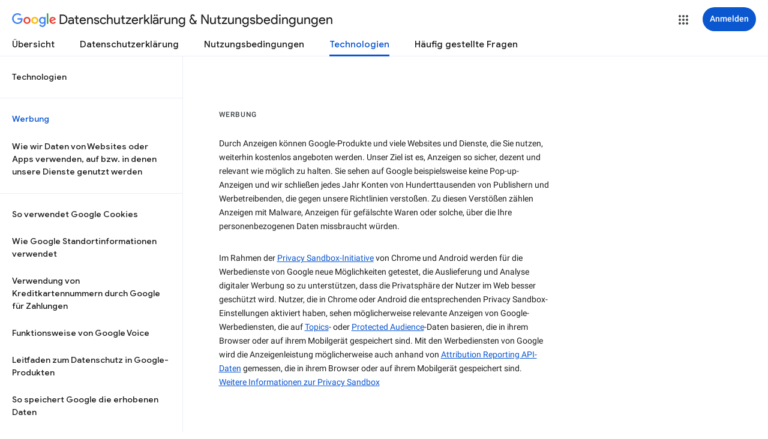

--- FILE ---
content_type: text/javascript; charset=UTF-8
request_url: https://www.gstatic.com/_/mss/boq-identity/_/js/k=boq-identity.IdentityPoliciesUi.de.GbaliRvrnME.2018.O/ck=boq-identity.IdentityPoliciesUi.TIyuc2RTeDI.L.B1.O/am=AADAN_n__t9gCwEY/d=1/exm=A7fCU,BBI74,BVgquf,EFQ78c,IZT63,JNoxi,Jis5wf,KUM7Z,LEikZe,MdUzUe,MpJwZc,NwH0H,O1Gjze,O6y8ed,OTA3Ae,PrPYRd,QIhFr,RMhBfe,RyvaUb,SdcwHb,SpsfSb,UUJqVe,Uas9Hd,Ulmmrd,V3dDOb,XVMNvd,Z5uLle,ZDZcre,ZwDk9d,_b,_tp,aW3pY,byfTOb,duFQFc,e5qFLc,gychg,hc6Ubd,lsjVmc,lwddkf,n73qwf,pjICDe,pw70Gc,r2V6Pd,w9hDv,ws9Tlc,xQtZb,xUdipf,yJVP7e,zbML3c,zr1jrb/excm=_b,_tp,techadsview/ed=1/wt=2/ujg=1/rs=AOaEmlF2ZP3ZRkva6-CheTLZvlDGQL_OvA/ee=EVNhjf:pw70Gc;EmZ2Bf:zr1jrb;JsbNhc:Xd8iUd;K5nYTd:ZDZcre;LBgRLc:SdcwHb;Me32dd:MEeYgc;NJ1rfe:qTnoBf;NPKaK:SdcwHb;NSEoX:lazG7b;Pjplud:EEDORb;QGR0gd:Mlhmy;SNUn3:ZwDk9d;ScI3Yc:e7Hzgb;Uvc8o:VDovNc;YIZmRd:A1yn5d;a56pNe:JEfCwb;cEt90b:ws9Tlc;dIoSBb:SpsfSb;dowIGb:ebZ3mb;eBAeSb:zbML3c;iFQyKf:QIhFr;lOO0Vd:OTA3Ae;oGtAuc:sOXFj;pXdRYb:MdUzUe;qQEoOc:KUM7Z;qafBPd:yDVVkb;qddgKe:xQtZb;wR5FRb:O1Gjze;xqZiqf:BBI74;yEQyxe:hTAg0b;yxTchf:KUM7Z;zxnPse:duFQFc/dti=1/m=PEQ3uf,O626Fe,LBaJxb,tVN6Hd,FqLSBc,krBSJd,GPHYJd,RiINWe,bZ0mod,uoEu0c
body_size: 31778
content:
"use strict";this.default_IdentityPoliciesUi=this.default_IdentityPoliciesUi||{};(function(_){var window=this;
try{
_.Uja=_.p("PEQ3uf",[_.$t]);
_.m("PEQ3uf");
var SOa=class extends _.XK{static yb(){return{service:{view:_.bN}}}constructor(a){super();this.En=a.service.view}j(){var a;let b;if(a=(b=this.En.qf())==null?void 0:b.Da().el().querySelector("#main-content"))a.tabIndex=0,a.focus(),a.tabIndex=-1}};SOa.prototype.$wa$rSzFEd=function(){return this.j};_.dL(_.Uja,SOa);
_.n();
_.m("NJ1rfe");
_.WI=new _.ur(_.uv);
_.n();
_.Pla=_.p("LBaJxb",[]);_.$g(_.Pla);
_.iT=class{constructor(a,b,c){this.scope=a;this.id=a==null?void 0:a.setTimeout(b,c)}clear(){if(this.id!==void 0){let a;(a=this.scope)==null||a.clearTimeout(this.id)}}};
_.m("LBaJxb");
var qHa=function(a){const b=a.rect;let c;return Math.floor(Math.max(b.height,b.width)*.2/((c=a.currentCSSZoom)!=null?c:1))},rHa={pseudoElement:"::after",duration:450,fill:"forwards",easing:"cubic-bezier(0.2, 0, 0, 1)"};var sHa=function(a){let b,c;const e=(c=(b=a.animation)==null?void 0:b.currentTime)!=null?c:Infinity;a.timeout=new _.iT(a.j.window(),()=>{a.j.Hf(!1)},225-Number(e))},tHa=class{constructor(a){this.j=a;this.Ba=this.Aa=!1}jc(a){var b,c;if(!(this.Aa||((c=(b=this.j).disabled)==null?0:c.call(b)))&&(a instanceof KeyboardEvent?a.key==="Enter"||a.key===" ":1)){this.Aa=!0;var e;(e=this.animation)==null||e.cancel();var d;(d=this.timeout)==null||d.clear();this.timeout=void 0;this.j.Hf(!0);b=this.j.element();var f;
a={rect:b.getBoundingClientRect(),currentCSSZoom:b.currentCSSZoom,event:a};d=a.event;c=a.rect;var h;e=(h=a.currentCSSZoom)!=null?h:1;h=qHa(a);d=d instanceof MouseEvent?{x:(d.clientX-c.left)/e,y:(d.clientY-c.top)/e}:{x:c.width/e/2,y:c.height/e/2};d={x:d.x-h/2,y:d.y-h/2};const {start:k,end:l}={start:d,end:{x:(c.width/e-h)/2,y:(c.height/e-h)/2}};c=a.rect.width;e=a.rect.height;h=qHa(a);a={scale:`${(Math.sqrt(c**2+e**2)+10+Math.max(.35*Math.max(e,c),75))/h/((f=a.currentCSSZoom)!=null?f:1)}`,size:`${h}px`};
const {size:q,scale:v}=a;f={top:[0,0],left:[0,0],height:[q,q],width:[q,q],transform:[`translate(${k.x}px, ${k.y}px) scale(1)`,`translate(${l.x}px, ${l.y}px) scale(${v})`]};try{this.animation=b.animate(f,rHa)}catch(y){this.Aa=!1,this.j.Hf(!1)}}}Mb(){let a,b;(b=(a=this.j).disabled)!=null&&b.call(a)||(this.Aa=!1,sHa(this))}uj(){let a,b;((b=(a=this.j).disabled)==null?0:b.call(a))||this.j.ww(!0)}yj(){let a,b;(b=(a=this.j).disabled)!=null&&b.call(a)||(this.Aa&&sHa(this),this.j.ww(!1))}dispose(){let a;(a=
this.animation)==null||a.cancel();let b;(b=this.timeout)==null||b.clear();this.timeout=void 0;this.j.Hf(!1);this.j.ww(!1);this.Ba=!0}isDisposed(){return this.Ba}};_.GX=class extends _.WK{constructor(){super();this.window=this.getWindow();this.animation=new tHa({ww:a=>{_.fF(this.Da(),"J58z0d",a)},Hf:a=>{_.fF(this.Da(),"Biaggc",a)},element:()=>this.Da().el(),window:()=>this.window});_.Sm(this,this.animation)}jc(a){this.animation.jc(a)}Mb(){this.animation.Mb()}uj(){this.animation.uj()}yj(){this.animation.yj()}Aa(a){let b;this.jc((b=a.data)==null?void 0:b.event)}Ea(){this.Mb()}j(){this.uj()}Ba(){this.yj()}};_.GX.prototype.$wa$ynrQde=function(){return this.Ba};
_.GX.prototype.$wa$f6959e=function(){return this.j};_.GX.prototype.$wa$aV6zj=function(){return this.Ea};_.GX.prototype.$wa$u4uo5d=function(){return this.Aa};_.GX.prototype.$wa$smST1=function(){return this.yj};_.GX.prototype.$wa$u6EQ2e=function(){return this.uj};_.GX.prototype.$wa$R0otXe=function(){return this.Mb};_.eL(_.GX,_.Pla);
_.n();
_.m("pxafOd");
var HX,IX,JX,wHa,xHa,vHa,yHa;HX=function(a){return a.pointerType==="touch"};_.uHa=function(a,b="PROGRAMMATIC"){a.jc();a.Mb({vj:!1,Gk:b})};IX=function(a,b){a.Ba?a.Mb({vj:!0,Gk:b}):vHa(a)};JX=function(a,b){let c,e;return!((e=(c=a.j).disabled)==null?0:e.call(c))&&b.isPrimary};wHa=function(a,b){if(JX(a,b)&&a.Db===0)if(HX(b))a.Aa=b,a.Db=1,a.Ea=new _.iT(a.j.window(),()=>{a.Db=2;a.jc({Kv:a.Aa})},150);else{var c,e;b.button!==0||((e=(c=a.j).Vg)==null?0:e.call(c))&&_.Mm(b)||(a.Db=2,a.Aa=b,a.jc({Kv:a.Aa}))}};
xHa=function(a,b){if(HX(b)&&JX(a,b)){if(a.Db===1){let c;(c=a.Ea)==null||c.clear();a.Ea=void 0;a.jc({Kv:a.Aa})}a.Ba&&(a.Db=2,a.Ga=new _.iT(a.j.window(),()=>{IX(a,"TOUCH")},500))}};vHa=function(a){a.Ba=!1;a.Db=0;let b;(b=a.Ea)==null||b.clear();a.Ea=void 0;let c;(c=a.Ga)==null||c.clear();a.Ga=void 0;a.Aa=void 0};
yHa=class{constructor(a){this.j=a;this.Db=0;this.Ba=!1}cancel(){IX(this,"UNSET")}jc(a={}){this.Ba=!0;let b,c;(c=(b=this.j).oG)==null||c.call(b,a)}Mb({vj:a,Gk:b}){const c=this.Aa;vHa(this);let e,d;(d=(e=this.j).pG)==null||d.call(e,{vj:a,Gk:b});if(!a){let f,h,k,l;this.j.uG({Gk:b,altKey:(f=c==null?void 0:c.altKey)!=null?f:!1,ctrlKey:(h=c==null?void 0:c.ctrlKey)!=null?h:!1,shiftKey:(k=c==null?void 0:c.shiftKey)!=null?k:!1,metaKey:(l=c==null?void 0:c.metaKey)!=null?l:!1})}}};_.KX=class extends _.WK{constructor(){super();this.Eb=!1;this.window=this.getWindow();this.Na=new yHa({window:()=>this.window,disabled:()=>this.Cb(),Vg:()=>this.Vg(),uG:a=>{let b;this.trigger("JIbuQc",Object.assign({},a,(b=this.ji)!=null?b:{}))},oG:a=>{this.jc(a)},pG:a=>{this.Mb(a,void 0)}})}Cb(){return!!this.Da().el().disabled}qc(a){this.Da().el().disabled=a}vf(){return this.Eb}Vg(){return!1}Wh(a){wHa(this.Na,a.event);return!1}Yh(a){xHa(this.Na,a.event);return!1}Ea(a){var b=this.Na;a=a.event;var c;
let e,d,f;((e=(c=b.j).disabled)==null?0:e.call(c))||((f=(d=b.j).Vg)==null?0:f.call(d))&&_.Mm(a)||(b.Db===2?(c="UNSET",b.Aa&&(c=HX(b.Aa)?"TOUCH":"MOUSE"),b.Mb({vj:!1,Gk:c})):b.Db!==0||b.Ba||(b.Aa=a,_.uHa(b,"KEYPRESS")));return!1}Va(){let a;(a=this.Ha())==null||a.uj();return!1}Xa(a){var b=this.Na;a=a.event;JX(b,a)&&!HX(a)&&b.Ba&&IX(b,"MOUSE");let c;(c=this.Ha())==null||c.yj();return!1}Vh(a){var b=this.Na;a=a.event;JX(b,a)&&IX(b,HX(a)?"TOUCH":"MOUSE");return!1}Ab(){var a=this.Na;let b,c;((c=(b=a.j).disabled)==
null?0:c.call(b))||IX(a,"TOUCH");return!1}Tg(){this.Na.cancel();super.Tg()}jc({Kv:a}={}){this.Eb=!0;let b;(b=this.Ha())==null||b.jc(a)}Mb(a,b){this.Eb=!1;this.ji=b;let c;(c=this.Ha())==null||c.Mb()}Ha(){return null}};_.KX.prototype.$wa$WY2ttb=function(){return this.Ha};_.KX.prototype.$wa$k4Iseb=function(){return this.Tg};_.KX.prototype.$wa$xexox=function(){return this.Ab};_.KX.prototype.$wa$xyn4sd=function(){return this.Vh};_.KX.prototype.$wa$vpvbp=function(){return this.Xa};
_.KX.prototype.$wa$EX0mI=function(){return this.Va};_.KX.prototype.$wa$h5M12e=function(){return this.Ea};_.KX.prototype.$wa$mF5Elf=function(){return this.Yh};_.KX.prototype.$wa$FEiYhc=function(){return this.Wh};_.KX.prototype.$wa$QU9ABe=function(){return this.Vg};_.KX.prototype.$wa$y7OZL=function(){return this.vf};_.KX.prototype.$wa$qezFbc=function(){return this.Cb};
_.n();
_.BK=_.p("cnr82b",[]);_.$g(_.BK);
var gva;_.LP=function(a,b,c){const e=new Set(b?b.split(" "):[]),d=new Set(c?c.split(" "):[]);b=[...d].filter(f=>!e.has(f));c=[...e].filter(f=>!d.has(f));for(const f of b)f&&a.mb(f);for(const f of c)f&&a.hb(f)};
_.MP=function(a,b,{Sg:c}={}){var e=new Map;const d=/([^ =]+)=(?:'([^']+)'|"([^"]+)")/g,f=b.matchAll(d);for(const k of f){let l;e.set(k[1],_.r((l=k[2])!=null?l:k[3]))}b=b.replace(d,"").split(" ");for(var h of b)h&&e.set(h,"");for(const k of Array.from(a.el().attributes))h=k.name,gva.has(h)||c&&c.has(h)||e.has(h)||_.Yx(a,h);for(const [k,l]of e)c=k,e=l,_.Wx(a,c)!==e&&_.Xx(a,c,e)};gva=new Set("jsname jscontroller jsaction class style id data-idom-class data-disable-idom".split(" "));
_.NP=function(a,b){_.ni(a);const c=new _.ui;if(a[_.Sh]){let d=null;return()=>d?d:d=_.mi(c,()=>_.ri(a,b))}let e=null;return()=>e?e:e=_.mi(c,()=>_.pi(a,b))};_.OP=function(a){_.Qj(a.getData("enableSkip"),!1)&&_.bl(a.el(),()=>!0)};
_.zHa=new Map([["ne2Ple-suEOdc",{[0]:"ne2Ple-suEOdc-OWXEXe-nzrxxc",[1]:"ne2Ple-suEOdc-OWXEXe-TSZdd",[2]:"ne2Ple-suEOdc-OWXEXe-eo9XGd",[3]:"ne2Ple-suEOdc-OWXEXe-eo9XGd-RCfa3e",[4]:"ne2Ple-suEOdc-OWXEXe-ZYIfFd",[5]:"ne2Ple-suEOdc-OWXEXe-ZYIfFd-RCfa3e",[6]:"ne2Ple-suEOdc-OWXEXe-LlMNQd",[7]:"ne2Ple-z59Tgd-OiiCO",[8]:"ne2Ple-Djsh7e-XxIAqe-ma6Yeb",[9]:"ne2Ple-Djsh7e-XxIAqe-cGMI2b"}],["HPTfYd-suEOdc",{[0]:"HPTfYd-suEOdc-OWXEXe-nzrxxc",[1]:"HPTfYd-suEOdc-OWXEXe-TSZdd",[2]:"HPTfYd-suEOdc-OWXEXe-eo9XGd",[3]:"HPTfYd-suEOdc-OWXEXe-eo9XGd-RCfa3e",
[4]:"HPTfYd-suEOdc-OWXEXe-ZYIfFd",[5]:"HPTfYd-suEOdc-OWXEXe-ZYIfFd-RCfa3e",[6]:"HPTfYd-suEOdc-OWXEXe-LlMNQd",[7]:"HPTfYd-z59Tgd-OiiCO",[8]:"HPTfYd-Djsh7e-XxIAqe-ma6Yeb",[9]:"HPTfYd-Djsh7e-XxIAqe-cGMI2b"}]]);
_.m("GI8h7");
var AHa,BHa,NX;AHa=CSS.supports("selector(:focus-visible)");_.LX=function(a,b,c){a.Qa!==null?(_.LP(a.Da(),a.Qa,c),a.Qa=null):_.LP(a.Da(),b,c)};BHa=function(a){var b=a.Ia();a=b==null?void 0:_.Qj(b.getData("tooltipIsRich"),!1);b=b==null?void 0:_.Qj(b.getData("tooltipIsPersistent"),!1);return{wg:a,Ag:b}};_.MX=function(a,b){const {wg:c}=BHa(a);if(c)throw Error("Ad");(a=a.Ma())&&a.Vc(b||"")};
NX=function(a){return _.qi(function*(){if(!a.Rd){a.tb=!0;try{const {service:b}=yield _.Ei(a,{service:{dh:_.BK}});a.Rd=b.dh}catch(b){if(b instanceof _.xi)return;throw b;}}return a.Rd})};
_.OX=class extends _.KX{constructor(){super();this.ld=_.NP(_.cL(_.GX,"m9ZlFb"),{optional:!0});this.tb=!1;this.Qa=_.hv(this.getData("idomClass"));this.Uh=_.Qj(this.getData("useNativeFocusLogic"),!1);_.OP(this.Da())}Ha(){return this.ld()}Ea(a){if(!this.Cb()&&this.Qc()){const {wg:b,Ag:c}=BHa(this);b&&c?this.ob():this.Ba(3)}return super.Ea(a)}Oa(){this.Qc()&&(this.Uh&&AHa?this.Da().el().matches(":focus-visible"):_.lQ)&&this.Aa(2);this.trigger("AHmuwe")}Xc(a){this.Qc()&&this.Ba(7,a.event);this.trigger("O22p3e")}Va(a){this.Qc()&&
this.Aa(a.event.pointerType==="touch"?5:1);return super.Va(a)}Xa(a){const b=super.Xa(a);this.Qc()&&this.Ba(a.event.pointerType==="touch"?5:1);return b}Qc(){const a=this.Ma();return a?a.yc().length>0:!1}Sa(){let a=_.hv(this.Da().getData("tooltipId"));if(!_.Qj(this.Da().getData("tooltipEnabled"),!1)&&!a)return null;!a&&_.Wx(this.Da(),"aria-describedby")&&(a=_.Wx(this.Da(),"aria-describedby"));a||(_.Tx(_.TK(this.Da(),"[data-tooltip-id]"))?_.Tx(_.TK(this.Da(),"[aria-describedby]"))||(a=_.Wx(_.TK(this.Da(),
"[aria-describedby]"),"aria-describedby")):a=_.Qk(_.TK(this.Da(),"[data-tooltip-id]").getData("tooltipId"),""));return a||null}Ma(){var a=this.Sa();return a?(a=this.hc().getElementById(a))?new _.Ux(a):null:null}Ia(){const a=this.Da();if(!a.el().isConnected||!_.Qj(this.Da().getData("tooltipEnabled"),!1)&&!a.getData("tooltipId").j())return null;if(a.getData("tooltipId").j()||_.Wx(a,"aria-describedby"))return a;let b=_.TK(a,"[data-tooltip-id]");if(!_.Tx(b))return b.Jc();b=_.TK(a,"[aria-describedby]");
return _.Tx(b)?null:b.Jc()}Aa(a){const b=this;return _.qi(function*(){var c=b.Ia();if(c&&c.el().isConnected){var e=yield NX(b);e&&c.el().isConnected&&(c=e.Aa(c.el(),a))&&_.Sm(b,c)}})}Ba(a,b){const c=this;_.qi(function*(){const e=c.Ia();if(e&&c.tb){let d;const f=yield(d=c.Rd)!=null?d:NX(c);f&&f.Ba(e.el(),a,b)}})}ob(){const a=this;return _.qi(function*(){const b=a.Ia();if(b){const c=yield NX(a);c&&b.el().isConnected&&c.Ma(b.el())}})}Ga(){const a=this;return _.qi(function*(){a.Qc()&&a.Rd&&a.Rd.Ga()})}Ab(a){super.Ab(a);
return!0}Ka(){let a;(a=this.Ha())==null||a.Mb()}};_.OX.prototype.$wa$Mkz1i=function(){return this.Ka};_.OX.prototype.$wa$xexox=function(){return this.Ab};_.OX.prototype.$wa$fLiPzd=function(){return this.Ga};_.OX.prototype.$wa$yiFRid=function(){return this.ob};_.OX.prototype.$wa$IrH4te=function(){return this.Ia};_.OX.prototype.$wa$XwOqFd=function(){return this.Ma};_.OX.prototype.$wa$yqfwr=function(){return this.Sa};_.OX.prototype.$wa$cHeRTd=function(){return this.Qc};_.OX.prototype.$wa$vpvbp=function(){return this.Xa};
_.OX.prototype.$wa$EX0mI=function(){return this.Va};_.OX.prototype.$wa$zjh6rb=function(){return this.Xc};_.OX.prototype.$wa$h06R8=function(){return this.Oa};_.OX.prototype.$wa$h5M12e=function(){return this.Ea};_.OX.prototype.$wa$WY2ttb=function(){return this.Ha};
_.n();
_.jK=function(a,b){for(let c=0;c<a.size();c++){const e=a.Mc(c);b.call(void 0,e,c)}};_.kK=function(a,b){return _.Yg(a,a,b)};
_.pK=_.kK("pxafOd",[]);_.$g(_.pK);
_.zK=_.kK("GI8h7",[_.pK]);_.$g(_.zK);
_.xla=_.p("O626Fe",[_.zK]);_.$g(_.xla);
_.PP=function(a){return!_.Qj(a.getData("disableIdom"),!1)&&!_.Qj(a.getData("enableSkip"),!1)};_.QP=function(a){return _.Qj(a.getData("syncIdomState"),!1)};
_.N=function(a){return typeof a==="function"&&a.Ij&&a.La===_.nA||_.wA(a,_.nA)?a:_.C(a)};
_.CJ.prototype.Wm=_.da(27,function(a){const b=this.Bm();!b||b.__hasBeenRendered||b.hasChildNodes()?(this.skip(),this.close()):(b.__hasBeenRendered=!0,a(this))});_.BJ.prototype.Wm=_.da(26,function(){});var PX;_.QX=function(a,b,c,e){const d=e===0?[_.iV("QBlI0e",PX.Bj.jc),_.iV("BTifte",PX.Bj.Mb),_.iV("nqgE9d",PX.Bj.uj),_.iV("fHTtBd",PX.Bj.yj)].join(";"):null;a.open("span","RWVI5c");a.Wm(f=>{f.Fa("class",_.WA(["UTNHae",c]));f.Fa("jscontroller",PX.id);(b||null)!=null&&f.Fa("jsname",""+(b||null));d!=null&&f.Fa("jsaction",d);f.oa();f.Wa()})};PX={id:"LBaJxb",Bj:{jc:"u4uo5d",Mb:"aV6zj",uj:"f6959e",yj:"ynrQde"}};
_.RX=function(a,b,c,e,d,f){a:{for(const [y,G]of CHa){var h=G;if(_.Vx(a,y))break a}throw Error("se`"+Array.from(CHa.keys()).join(", "));}var k=h;h=k[1];k=k[0];const l=_.Tx(b.children())?_.Tx(c.children())?new _.Sx([]):c.children():b.children();let q;const v=!!(e==null?0:(q=e.data.icon)==null?0:q.toString());v?(l.size()?d.Re(l.el(),e.data.icon):(d=d.Fd(e.data.icon),e.data.Si?c.append(d):b.append(d)),b=e.data.Si?h:k,a.hb(b===h?k:h),a.mb(b),v&&!l.size()&&f()):(l.remove(),a.hb(h),a.hb(k),l.size()&&f())};var CHa;
CHa=new Map([["YPA3Vb-LgbsSe",{[0]:"YPA3Vb-LgbsSe-OWXEXe-Bz112c-M1Soyc",[1]:"YPA3Vb-LgbsSe-OWXEXe-Bz112c-UbuQg"}],["UywwFc-LgbsSe",{[0]:"UywwFc-LgbsSe-OWXEXe-Bz112c-M1Soyc",[1]:"UywwFc-LgbsSe-OWXEXe-Bz112c-UbuQg"}],["FOBRw-LgbsSe",{[0]:"FOBRw-LgbsSe-OWXEXe-Bz112c-M1Soyc",[1]:"FOBRw-LgbsSe-OWXEXe-Bz112c-UbuQg"}],["AeBiU-LgbsSe",{[0]:"AeBiU-LgbsSe-OWXEXe-Bz112c-M1Soyc",[1]:"AeBiU-LgbsSe-OWXEXe-Bz112c-UbuQg"}],["mUIrbf-LgbsSe",{[0]:"mUIrbf-LgbsSe-OWXEXe-Bz112c-M1Soyc",[1]:"mUIrbf-LgbsSe-OWXEXe-Bz112c-UbuQg"}],["cNQRgd-LgbsSe",
{[0]:"cNQRgd-LgbsSe-OWXEXe-Bz112c-M1Soyc",[1]:"cNQRgd-LgbsSe-OWXEXe-Bz112c-UbuQg"}],["YUhpIc-LgbsSe",{[0]:"YUhpIc-LgbsSe-OWXEXe-Bz112c-M1Soyc",[1]:"YUhpIc-LgbsSe-OWXEXe-Bz112c-UbuQg"}],["iduKjf-LgbsSe",{[0]:"iduKjf-LgbsSe-OWXEXe-Bz112c-M1Soyc",[1]:"iduKjf-LgbsSe-OWXEXe-Bz112c-UbuQg"}],["oOPNbc-LgbsSe",{[0]:"oOPNbc-LgbsSe-OWXEXe-Bz112c-M1Soyc",[1]:"oOPNbc-LgbsSe-OWXEXe-Bz112c-UbuQg"}],["YuMlnb-LgbsSe",{[0]:"YuMlnb-LgbsSe-OWXEXe-Bz112c-M1Soyc",[1]:"YuMlnb-LgbsSe-OWXEXe-Bz112c-UbuQg"}],["vNWS4-LgbsSe",
{[0]:"vNWS4-LgbsSe-OWXEXe-Bz112c-M1Soyc",[1]:"vNWS4-LgbsSe-OWXEXe-Bz112c-UbuQg"}],["G2Lw2-LgbsSe",{[0]:"G2Lw2-LgbsSe-OWXEXe-Bz112c-M1Soyc",[1]:"G2Lw2-LgbsSe-OWXEXe-Bz112c-UbuQg"}],["kg8TG-LgbsSe",{[0]:"kg8TG-LgbsSe-OWXEXe-Bz112c-M1Soyc",[1]:"kg8TG-LgbsSe-OWXEXe-Bz112c-UbuQg"}],["Gxz3Gc-LgbsSe",{[0]:"Gxz3Gc-LgbsSe-OWXEXe-Bz112c-M1Soyc",[1]:"Gxz3Gc-LgbsSe-OWXEXe-Bz112c-UbuQg"}],["wkLVUc-LgbsSe",{[0]:"wkLVUc-LgbsSe-OWXEXe-Bz112c-M1Soyc",[1]:"wkLVUc-LgbsSe-OWXEXe-Bz112c-UbuQg"}]]);
_.DHa=new Map([["vNWS4-LgbsSe",{[0]:"vNWS4-LgbsSe-OWXEXe-PBWx0c"}],["G2Lw2-LgbsSe",{[0]:"G2Lw2-LgbsSe-OWXEXe-PBWx0c"}],["kg8TG-LgbsSe",{[0]:"kg8TG-LgbsSe-OWXEXe-PBWx0c"}],["Gxz3Gc-LgbsSe",{[0]:"Gxz3Gc-LgbsSe-OWXEXe-PBWx0c"}],["wkLVUc-LgbsSe",{[0]:"wkLVUc-LgbsSe-OWXEXe-PBWx0c"}]]);
_.m("O626Fe");
var EHa=new Set(["aria-label","disabled"]),FHa=class extends _.OX{constructor(){super();this.Kc=_.pi(_.WI);_.PP(this.Da())&&(this.Da().el().__soy_skip_handler=this.qd.bind(this))}Gc(){return this.Ec("V67aGc").yc()}xf(a){this.Ec("V67aGc").Vc(a)}Sf(a){_.yz([(0,_.xz)`aria-`],this.Da().el(),"aria-label",a)}qd(a,b){typeof b.Gc()==="string"&&b.Gc()!==this.Ua("V67aGc").yc()&&(this.xf(b.Gc().toString()),this.Ka());_.RX(this.Da(),_.fL(this,"Xr1QTb"),_.fL(this,"UkTUqb"),b,this.Kc,()=>{this.Ka()});!!b.Cb()!==
this.Cb()&&this.qc(!!b.Cb());const c=b.Nc();c!==_.Wx(this.Da(),"aria-label")&&(c?_.yz([(0,_.xz)`aria-`],this.Da().el(),"aria-label",c):_.Yx(this.Da(),"aria-label"));_.LX(this,a.data.Za,b.data.Za);a=(a=b.we())?a.toString():"";_.MP(this.Da(),a,{Sg:EHa});return!0}};FHa.prototype.$wa$SQpL2c=function(){return this.Gc};_.eL(FHa,_.xla);
_.n();
_.Sja=_.p("FqLSBc",[]);
_.m("FqLSBc");
var ROa=class extends _.XK{static yb(){return{}}constructor(){super();this.j=null}Aa(a){a:{a=a.data;var b=this.Da().el().getElementsByClassName("bCzwPe");for(c of b)if(b=c,b.href&&_.xc(b.href,"#"+a))break a;var c=null}c&&c!==this.j&&(this.j&&(_.Fx(this.j,"YySNWc"),this.j.removeAttribute("aria-current")),this.j=c)&&(_.Ex(this.j,"YySNWc"),this.j.setAttribute("aria-current","location"))}};ROa.prototype.$wa$C1eaHb=function(){return this.Aa};_.dL(_.Sja,ROa);

_.n();
_.Cla=_.p("XL71df",[_.pK]);_.$g(_.Cla);
_.m("XL71df");
var ZKa,$Ka,aLa,bLa,dLa,cLa,eLa;ZKa=new Set(["data-indeterminate"]);$Ka=new Set("aria-checked aria-describedby aria-label aria-labelledby checked data-indeterminate disabled indeterminate name type value".split(" "));aLa=["checked","indeterminate"];bLa=function(a){a.j()?a.input.el().setAttribute("aria-checked","mixed"):_.Yx(a.input,"aria-checked")};
dLa=function(a){const b=Object.getPrototypeOf(a.rd);aLa.forEach(c=>{const e=Object.getOwnPropertyDescriptor(b,c);e&&typeof e.set==="function"&&Object.defineProperty(a.rd,c,{get:e.get,set:d=>{e.set.call(a.rd,d);cLa(a)},configurable:e.configurable,enumerable:e.enumerable})})};
cLa=function(a){var b=a.Oa;const c=a.j()?1:a.Ld()?0:3;if(b!==c){bLa(a);_.fF(a.Da(),"KGC9Kd-MPu53c-OWXEXe-gk6SMd",c!==3);a.Ba.length>0&&(a.window.clearTimeout(a.Ka),a.Da().hb(a.Ba));a:switch(b){case 2:b=c===3?"":c===0?"KGC9Kd-MPu53c-OWXEXe-vwu2ne-A9y3zc-barxie":"KGC9Kd-MPu53c-OWXEXe-vwu2ne-A9y3zc-iAfbIe";break a;case 3:b=c===0?"KGC9Kd-MPu53c-OWXEXe-vwu2ne-iAfbIe-barxie":"KGC9Kd-MPu53c-OWXEXe-vwu2ne-iAfbIe-A9y3zc";break a;case 0:b=c===3?"KGC9Kd-MPu53c-OWXEXe-vwu2ne-barxie-iAfbIe":"KGC9Kd-MPu53c-OWXEXe-vwu2ne-barxie-A9y3zc";
break a;default:b=c===0?"KGC9Kd-MPu53c-OWXEXe-vwu2ne-A9y3zc-barxie":"KGC9Kd-MPu53c-OWXEXe-vwu2ne-A9y3zc-iAfbIe"}a.Ba=b;a.Oa=c;a.Ba.length>0&&(a.Da().mb(a.Ba),a.Ma=!0)}};eLa=function(a){const b=Object.getPrototypeOf(a.rd);aLa.forEach(c=>{const e=Object.getOwnPropertyDescriptor(b,c);e&&typeof e.set==="function"&&Object.defineProperty(a.rd,c,e)})};
_.MY=class extends _.KX{constructor(){super();this.Oa=2;this.Ba="";this.Ka=0;this.Gd=this.Ma=!1;this.tb=_.NP(_.cL(_.GX,"m9ZlFb"));this.input=this.Ua("YPqjbf");this.rd=this.input.el();this.rd.indeterminate=this.rd.getAttribute("data-indeterminate")==="true";this.rd.removeAttribute("data-indeterminate");this.Oa=this.j()?1:this.Ld()?0:3;bLa(this);dLa(this);_.yn(this,()=>{this.Qa()});this.Gd=_.QP(this.Da());_.bl(this.Da().el(),this.qd.bind(this))}Ha(){return this.tb()}Ya(){cLa(this);this.Da().el().dispatchEvent(new Event("change",
{bubbles:!0,cancelable:!1}))}Mb(a){super.Mb(a,{checked:this.Ld(),value:this.rb()})}Cd(){return this.input}Ia(){return this.Cd().el()}Ld(){return this.rd.checked}Aa(a){this.rd.checked=a}j(){return this.rd.indeterminate}Sa(a){const b=a.data.Gr;a.data.name==="data-indeterminate"&&this.Ga(b==="true");return!0}Ga(a){this.rd.indeterminate=a}Cb(){return this.rd.disabled}qc(a){this.rd.disabled=a;_.fF(this.Da(),"KGC9Kd-MPu53c-OWXEXe-OWB6Me",a)}rb(){return this.rd.value}Kd(a){this.rd.value=a}ob(){this.Ma&&
(this.window.clearTimeout(this.Ka),this.Ka=this.window.setTimeout(()=>{this.Da().hb(this.Ba);this.Ma=!1},250))}Qa(){eLa(this);this.window.clearTimeout(this.Ka)}qd(a,b){if(this.Gd){var c=!!b.Va();c!==this.Ld()&&this.Aa(c);c=!!b.Wc();c!==this.j()&&this.Ga(c)}c=!!b.Xa();c!==this.Cb()&&this.qc(c);var e;c=(e=b.rb())!=null?e:"";c!==this.rb()&&this.Kd(c);e=b.getName()||"";e!==this.Ia().name&&(this.Ia().name=e);e=b.Sa()||"";e!==this.Ia().id&&(this.Ia().id=e);e=b.Nc()||"";e!==_.Wx(this.input,"aria-label")&&
_.yz([(0,_.xz)`aria-`],this.input.el(),"aria-label",e);e=b.Na()||"";e!==_.Wx(this.input,"aria-labelledby")&&_.yz([(0,_.xz)`aria-`],this.input.el(),"aria-labelledby",e);e=b.Ia()||"";e!==_.Wx(this.input,"aria-describedby")&&_.yz([(0,_.xz)`aria-`],this.input.el(),"aria-describedby",e);_.LP(this.Da(),a.Ea(),b.Ea());let d,f;a=(f=(d=b.we())==null?void 0:d.toString())!=null?f:"";_.MP(this.Da(),a,{Sg:ZKa});let h,k;b=(k=(h=b.Qa())==null?void 0:h.toString())!=null?k:"";_.MP(this.Cd(),b,{Sg:$Ka});return!0}};
_.MY.prototype.$wa$yw9pZc=function(){return this.Qa};_.MY.prototype.$wa$L9dL9d=function(){return this.ob};_.MY.prototype.$wa$HvnK2b=function(){return this.rb};_.MY.prototype.$wa$qezFbc=function(){return this.Cb};_.MY.prototype.$wa$dyRcpb=function(){return this.Sa};_.MY.prototype.$wa$nODVRb=function(){return this.j};_.MY.prototype.$wa$nsRSzc=function(){return this.Ld};_.MY.prototype.$wa$AoK69e=function(){return this.Ia};_.MY.prototype.$wa$KBg9Jb=function(){return this.Cd};
_.MY.prototype.$wa$WPi0i=function(){return this.Ya};_.MY.prototype.$wa$WY2ttb=function(){return this.Ha};_.eL(_.MY,_.Cla);
_.n();
_.Ola=_.p("agVpN",[_.pK]);_.$g(_.Ola);
_.m("agVpN");
var fLa;fLa=new Set("aria-label aria-labelledby checked disabled name type value".split(" "));
_.NY=class extends _.KX{constructor(){super();this.Gd=!1;this.Ga=_.NP(_.cL(_.GX,"m9ZlFb"));this.input=this.Ua("YPqjbf");_.PP(this.Da())&&(this.Gd=_.QP(this.Da()),this.Da().el().__soy_skip_handler=this.qd.bind(this))}Ha(){return this.Ga()}Ba(){const a=new Event("change",{bubbles:!0,cancelable:!1});this.Da().el().dispatchEvent(a)}Mb(a){super.Mb(a,{checked:this.Ld(),value:this.rb()})}Cd(){return this.input}j(){return this.Cd().el()}Ld(){return this.j().checked}Aa(a){this.j().checked=a}Cb(){return this.j().disabled}qc(a){this.j().disabled=
a;_.fF(this.Da(),"GhEnC-GCYh9b-OWXEXe-OWB6Me",a)}rb(){return this.j().value}Kd(a){this.j().value=a}qd(a,b){this.Gd&&(a=!!b.Ia(),a!==this.Ld()&&this.Aa(a));a=!!b.Na();a!==!!this.Cb()&&this.qc(a);a=b.rb()||"";a!==this.rb()&&this.Kd(a);a=b.getName()||"";a!==this.j().name&&(this.j().name=a);a=b.Ea()||"";a!==this.j().id&&(this.j().id=a);a=b.Nc()||null;a!==this.j().ariaLabel&&(this.j().ariaLabel=a);let c,e;b=(e=(c=b.Qa())==null?void 0:c.toString())!=null?e:"";_.MP(this.Cd(),b,{Sg:fLa});return!0}};
_.NY.prototype.$wa$HvnK2b=function(){return this.rb};_.NY.prototype.$wa$qezFbc=function(){return this.Cb};_.NY.prototype.$wa$nsRSzc=function(){return this.Ld};_.NY.prototype.$wa$AoK69e=function(){return this.j};_.NY.prototype.$wa$KBg9Jb=function(){return this.Cd};_.NY.prototype.$wa$WPi0i=function(){return this.Ba};_.NY.prototype.$wa$WY2ttb=function(){return this.Ha};_.eL(_.NY,_.Ola);
_.n();
var nQ,tva,uva,vva,oQ;_.mQ=function(a,b){const c=a.x-b.x;a=a.y-b.y;return c*c+a*a};nQ=function(a){return _.xu().matchMedia("(min-resolution: "+a+"dppx),(min--moz-device-pixel-ratio: "+a+"),(min-resolution: "+a*96+"dpi)").matches?a:0};tva=Math;uva=tva.pow;oQ=_.xu();vva=oQ.devicePixelRatio!==void 0?oQ.devicePixelRatio:oQ.matchMedia?nQ(3)||nQ(2)||nQ(1.5)||nQ(1)||.75:1;_.pQ=uva.call(tva,20/vva,2);
_.Zwa=function(a){let b=new Set;Array.from(arguments).forEach(function(c){_.kc(c).forEach(function(e){b.add(c[e])})});return b};_.DR=function(a,b,c,e){for(a=e?a:new Set(a);b.length>0;)e=b.shift(),e instanceof Set?e instanceof Set&&(b=b.concat([...e.values()])):a.add(e);b=c||[];for(b.length==1&&b[0]instanceof Set&&(b=[...b[0].values()]);b.length>0;)c=b.shift(),c instanceof Set?c instanceof Set&&(b=b.concat([...c.values()])):a.delete(c);return a};_.ER=function(a){return a.getAttribute("role")};
_.FR=class{toString(){}};_.GR={XB:"button",YB:"checkbox",COLOR:"color",XJ:"date",YJ:"datetime",ZJ:"datetime-local",iK:"email",tK:"file",JK:"hidden",KK:"image",cq:"menu",lL:"month",oL:"number",rL:"password",jC:"radio",xL:"range",zL:"reset",kC:"search",QL:"select-multiple",RL:"select-one",iM:"submit",pM:"tel",qM:"text",rM:"textarea",uM:"time",URL:"url",aN:"week"};
_.HR={cJ:"alert",dJ:"alertdialog",gJ:"application",hJ:"article",pJ:"banner",XB:"button",LJ:"cell",YB:"checkbox",QJ:"columnheader",RJ:"combobox",UJ:"complementary",VJ:"contentinfo",aK:"definition",dK:"dialog",eK:"directory",gK:"document",sK:"feed",uK:"form",AK:"grid",BK:"gridcell",EK:"group",IK:"heading",NK:"img",UK:"link",VK:"list",WK:"listbox",YK:"listitem",aL:"log",bL:"main",cL:"marquee",eL:"math",cq:"menu",fL:"menubar",gL:"menuitem",hL:"menuitemcheckbox",iL:"menuitemradio",mL:"navigation",NONE:"none",
nL:"note",pL:"option",tL:"presentation",vL:"progressbar",jC:"radio",wL:"radiogroup",yL:"region",EL:"row",FL:"rowgroup",HL:"rowheader",KL:"scrollbar",kC:"search",OL:"searchbox",UL:"separator",aM:"slider",dM:"spinbutton",gM:"status",kM:"switch",lM:"tab",mM:"table",nM:"tablist",oM:"tabpanel",sM:"textbox",tM:"textinfo",vM:"timer",wM:"toolbar",xM:"tooltip",QM:"tree",RM:"treegrid",VM:"treeitem"};_.$wa=new Set(["accesskey","hidden","id","tabindex"]);_.axa=_.DR(_.Zwa(_.HR,_.GR),_.jc(_.FR));_.IR=new Set("article banner complementary contentinfo document form group main navigation note region search textinfo tabpanel".split(" "));_.JR=new Set(["alertdialog","application","dialog"]);_.bxa=new Set(["alert","log","marquee","status"]);_.cxa=_.DR(_.IR,[_.JR,_.bxa]);_.KR=new Set("alert definition directory list listitem log marquee menubar none note presentation progressbar scrollbar separator status textinfo timer toolbar tooltip".split(" "));_.LR=new Set("button checkbox columnheader gridcell link menuitem menuitemcheckbox menuitemradio option radio rowheader searchbox slider spinbutton switch tab textbox treeitem".split(" "));
_.MR=new Set("button checkbox link scrollbar searchbox slider spinbutton switch textbox".split(" "));_.NR=new Set(["searchbox","spinbutton","textbox"]);_.dxa=new Set(["checkbox","switch","img","slider"]);
_.exa=new Map([["checkbox",{Rj:null,Sj:{Lh:null,Oh:!1,Gh:!1,yh:"aria-checked",Fh:!1,Eh:!0}}],["gridcell",{Rj:{Lh:"aria-selected",Oh:!1,Gh:!1,yh:null,Fh:!1,Eh:!1},Sj:{Lh:"aria-selected",Oh:!1,Gh:!1,yh:null,Fh:!1,Eh:!1}}],["menuitemcheckbox",{Rj:{Lh:null,Oh:!1,Gh:!1,yh:"aria-checked",Fh:!1,Eh:!0},Sj:null}],["menuitemradio",{Rj:null,Sj:{Lh:null,Oh:!1,Gh:!1,yh:"aria-checked",Fh:!0,Eh:!1}}],["option",{Rj:{Lh:null,Oh:!1,Gh:!1,yh:"aria-selected",Fh:!1,Eh:!0},Sj:{Lh:"aria-selected",Oh:!0,Gh:!0,yh:"aria-selected",
Fh:!0,Eh:!1}}],["radio",{Rj:null,Sj:{Lh:"aria-checked",Oh:!0,Gh:!0,yh:"aria-checked",Fh:!0,Eh:!1}}],["switch",{Rj:null,Sj:{Lh:null,Oh:!1,Gh:!1,yh:"checked",Fh:!1,Eh:!0}}],["tab",{Rj:{Lh:"aria-selected",Oh:!1,Gh:!1,yh:"aria-expanded",Fh:!0,Eh:!0},Sj:{Lh:"aria-selected",Oh:!0,Gh:!0,yh:"aria-selected",Fh:!0,Eh:!1}}],["treeitem",{Rj:{Lh:"aria-selected",Oh:!1,Gh:!1,yh:"aria-checked",Fh:!0,Eh:!0},Sj:{Lh:"aria-selected",Oh:!0,Gh:!0,yh:"aria-selected",Fh:!0,Eh:!1}}]]);
_.OR=new Map([["listbox",{Mo:!0,No:!1,Gp:!0,Pp:!1}],["menu",{Mo:!1,No:!1,Gp:!0,Pp:!0}],["menubar",{Mo:!1,No:!1,Gp:!0,Pp:!0}],["radiogroup",{Mo:!1,No:!0,Gp:!1,Pp:!0}],["tablist",{Mo:!1,No:!0,Gp:!0,Pp:!0}],["tree",{Mo:!0,No:!1,Gp:!0,Pp:!1}]]);_.fxa=new Set(["combobox","grid","treegrid"]);_.PR=new Set("menuitem menuitemcheckbox menuitemradio option radio tab treeitem".split(" "));_.QR=new Set(["cell","columnheader","gridcell","rowheader"]);_.gxa=new Set(["progressbar","scrollbar","slider","spinbutton"]);
_.RR=new Set("definition directory heading img list listitem none presentation progressbar scrollbar separator timer".split(" "));_.jc(_.HR);
var lxa=function(a,b,c){if(a=="math")return new Set;b=new Set(b);let e=_.DR(hxa,[_.$wa]);_.gxa.has(a)&&e.add("aria-valuetext");if(_.KR.has(a))return e;a!="listitem"&&(c||ixa.has(a)||a=="menu")&&(e.add(_.NR.has(a)?SR:_.DR(SR,[],["aria-placeholder"])),TR.add(a));(c||TR.has(a))&&a!="listitem"&&e.add("aria-describedby");if(_.RR.has(a))return e;c=[];_.DR(_.LR,[UR,"application"]).has(a)&&(UR.has(a)&&c.push("aria-activedescendant"),c.push(jxa));_.PR.has(a)&&String(a).indexOf("menu")==-1?c.push(a!="option"&&
String(a).indexOf("t")!=0?_.DR(kxa,[],["aria-selected"]):kxa):a=="button"?c.push("aria-pressed"):VR.has(a)?(e.add("aria-rowcount"),e.add("aria-colcount")):_.QR.has(a)&&(a!="cell"&&(e.add("aria-selected"),e.add("aria-readonly"),e.add("contenteditable")),e.add("aria-colindex"),e.add("aria-rowindex"),e.add("aria-colspan"),e.add("aria-rowspan"));a!="listbox"&&a!="menu"&&a!="tree"&&a!="treegrid"||e.add("aria-multiselectable");e=_.DR(e,c,[b]);WR.has(a)&&(e.add("title"),e.add("autofocus"));return e},nxa=
function(a){if(a=="math")return new Set;let b=new Set;if(_.DR(mxa,[_.MR,UR]).has(a))return b;b.add("none");b.add("presentation");_.QR.has(a)?b.add("row"):a=="row"?b.add(new Set(["grid","rowgroup","treegrid","table"])):a=="rowgroup"?b.add(VR):a=="listitem"?b.add("list"):String(a).indexOf("menuitem")==0?b.add("menu"):a=="option"?b.add("listbox"):a=="radio"?b.add("radiogroup"):a=="tab"?b.add("tablist"):a=="treeitem"&&b.add("tree");return b},oxa=function(a){if(a=="math")return new Set;if(a=="main")return new Set(YR);
var b=new Set("alert alertdialog group log radiogroup status FIELDSET".split(" "));if(_.IR.has(a)||_.JR.has(a)){let e=[b];String(a).indexOf("dialog")>-1?(e.push("dialog"),e.push("DIALOG")):b.has(a)||e.push("search");return _.DR(ZR,[YR],e)}if(a=="presentation"||a=="none")return _.axa;b=_.IR.has(a)?new Set(YR):_.DR(YR,[ZR]);const c=function(e,d){[...nxa(e).values()].reduce(function(f,h){h instanceof Set?f=f.concat([...h.values()]):f.push(h);return f},[]).forEach(function(f){d.has(f)||(d.add(f),f!="presentation"&&
f!="none"&&c(f,d))})};c(a,b);a=="gridcell"?b.delete("table"):a=="cell"&&b.delete("grid");a!="button"&&a!="link"&&a!="checkbox"&&a!="switch"||_.DR(b,["alertdialog","heading","toolbar",$R],[],!0);return b},pxa=function(a){if(a=="math"||(_.DR(mxa,[_.LR,_.QR]).has(a)||a=="tooltip")&&a!="list")return new Set;let b=new Set;VR.has(a)?b=new Set(["row","rowgroup"]):a=="rowgroup"||a=="treegrid"?b=new Set(["row"]):a=="row"?b=new Set(_.QR):a=="list"?b=new Set(["listitem"]):a=="menu"?b=new Set(["menuitem","menuitemcheckbox",
"menuitemradio"]):a=="listbox"?b=new Set(["option"]):a=="radiogroup"?b=new Set(["radio"]):a=="tablist"?b=new Set(["tab"]):a=="tree"?b=new Set(["treeitem"]):a=="combobox"&&(b=new Set(["listbox","textbox","text"]));b.add("none");b.add("presentation");return b},sxa=function(a){if(a=="math")return new Set;let b=new Set(YR);if(a=="presentation"||a=="none")return _.axa;if(_.RR.has(a)&&_.xc(a,"r")||a=="img")return b;const c=function(d,f){[...pxa(d).values()].forEach(function(h){f.has(h)||(f.add(h),h!="presentation"&&
h!="none"&&c(h,f))})};c(a,b);a=="table"?b.delete("gridcell"):a=="grid"&&b.delete("cell");if(VR.has(a))return _.DR(b,[aS,"checkbox","switch","textbox","TEXTAREA"]);qxa.has(a)?b.add("menu"):(a=="listitem"||a=="list")&&b.add("list");if(bS.has(a)||_.PR.has(a))return b;var e=new Set(["img","IMG"]);if(a=="alertdialog"||a=="heading")return _.DR(b,[aS,"checkbox","switch","heading",e,$R],a=="heading"?[a,$R]:[a]);if(a=="group"||a=="menubar")_.DR(b,[aS,"checkbox","switch","img"],[],!0);else if(_.IR.has(a)||
_.JR.has(a)){_.DR(b,[new Set(rxa),"LABEL"],[_.IR],!0);if(a=="application")return _.DR(b,[_.JR,_.bxa,ixa,"tabpanel"]);e=new Set(["document","list","listitem"]);if(_.DR(_.IR,["list","listitem"],[_.KR]).has(a))return _.DR(b,[ZR],e.has(a)?[]:[a])}return b},wxa=function(a,b){let c=new Set;a=="menu"&&(c.add({Pi:!0,has:"Must be labeled",Li:function(e){for(e=e.parentElement;e!=document.body;){if(e.getAttribute("role")=="menubar")return!0;e=e.parentElement}return!1},equals:!1,Vd:SR,value:null}),c.add({Pi:!0,
has:"Must be labeled",Li:function(e){for(e=e.parentElement;e!=document.body;){if(e.getAttribute("role")=="menubar")return!0;e=e.parentElement}return!1},equals:!1,Vd:SR,value:""}));_.MR.has(a)?(c.add({Pi:!0,has:"aria-disabled is true",Li:function(e){return e.getAttribute("aria-disabled")=="true"},equals:!0,Vd:"tabindex",value:"-1"}),c.add({Pi:!0,has:"aria-disabled is null or false",Li:function(e){const d=e.getAttribute("aria-disabled"),f=e.hasAttribute("type")?e.getAttribute("type"):txa[e.tagName.toUpperCase()];
return(d===null||d=="false")&&!(uxa.has(f)||e.hasAttribute("href"))},equals:!0,Vd:"tabindex",value:"0"}),c.add({Pi:!0,has:"tabindex is not 0",Li:function(e){return e.getAttribute("tabindex")=="0"},equals:!1,Vd:"aria-disabled",value:"true"}),c.add({Pi:!0,has:"tabindex of -1",Li:function(e){return e.getAttribute("tabindex")=="-1"},equals:!0,Vd:"aria-disabled",value:"true"})):bS.has(a)&&(c.add({Pi:!0,has:"aria-owns that is not empty",Li:function(e){return String(e.getAttribute("aria-owns")||"").length!=
0},equals:!0,Vd:"tabindex",value:"0"}),c.add({Pi:!0,has:"tabindex of 0",Li:function(e){return e.getAttribute("tabindex")=="0"},equals:!1,Vd:"aria-owns",value:""}));a!="button"&&a!="link"||c.add({Pi:!0,has:"tagName "+"A".toString()+" and no href",Li:function(e){return txa[e.tagName.toUpperCase()]=="A"&&e.getAttribute("href")===null},equals:!0,Vd:"tabindex",value:"0"});c.add({Pi:!0,has:"Must be labeled",Li:function(){return b},equals:!1,Vd:_.DR(SR,[vxa]),value:null});c.add({Pi:!0,has:"Must be labeled",
Li:function(){return b},equals:!1,Vd:_.DR(SR,[vxa]),value:""});return c};var hxa=new Set("aria-atomic aria-dropeffect aria-flowto aria-grabbed aria-hidden aria-live aria-owns aria-relevant".split(" ")),jxa=new Set("aria-controls aria-disabled aria-errormessage aria-expanded aria-haspopup aria-invalid aria-required aria-roledescription".split(" ")),kxa=new Set(["aria-posinset","aria-selected","aria-setsize"]);var txa=_.Qa(_.jc(_.FR),a=>a.toString());_.jc(_.GR);var uxa=new Set("color date datetime datetime-local email file month number password range reset search submit text textarea time url week A BUTTON TEXTAREA".split(" ")),xxa=new Set("ARTICLE ASIDE DIALOG FIELDSET FOOTER FORM HEADER MAIN MATH NAV SECTION".split(" ")),yxa=new Set(["DIV","SPAN"]);var rxa=_.jc(_.HR),bS=new Set(_.OR.keys()),SR=new Set(["aria-label","aria-labelledby","aria-placeholder"]),vxa=new Set(["innerText","textContent"]),ixa=new Set(["application","article","group","document","form"]),VR=new Set(["grid","table"]),qxa=new Set(["menu","menuitem","menuitemcheckbox","menuitemradio"]),mxa=_.DR(_.RR,["menubar","toolbar",_.cxa]),UR=_.DR(bS,[_.fxa]),WR=_.DR(_.LR,[_.JR,UR]),zxa=_.DR(_.dxa,[_.JR,UR,"region",_.NR,VR],[_.KR,"application","menu"]),Axa=_.DR(_.PR,["heading","listitem",
"button","link"]),$R=new Set("H1 H2 H3 H4 H5 H6".split(" ")),aS=new Set(["button","BUTTON"]),YR=_.DR(yxa,["none","presentation"]),ZR=_.DR(_.IR,[_.JR,xxa]),TR=new Set;_.Bxa=(a=>{let b=a||new Set;return rxa.reduce(function(c,e){if(!b.has(e)){var d=c.set;let q;q=WR.has(e)?_.MR.has(e)?1:2:-1;let v=q<0&&!VR.has(e),y=Axa.has(e);var f=y;var h=q;if(e=="math")f=new Set;else{var k=new Set;zxa.has(e)&&!f?(k.add(_.NR.has(e)?SR:_.DR(SR,[],["aria-placeholder"])),TR.add(e)):e=="tabpanel"&&(k.add("aria-labelledby"),TR.add(e));WR.has(e)&&h==1&&e!="button"&&e!="link"&&k.add("tabindex");/.*(checkbox|radio|switch).*/.test(e)&&e!="radiogroup"?k.add(e=="switch"?"checked":"aria-checked"):
e=="option"?k.add("aria-selected"):e=="tab"?(k.add("aria-selected"),k.add("aria-controls")):e=="combobox"&&(k.add("aria-autocomplete"),k.add("aria-expanded"));_.NR.has(e)&&k.add("contenteditable");_.gxa.has(e)&&(_.DR(k,["aria-valuemin","aria-valuemax","aria-valuenow"],[],!0),e=="scrollbar"&&_.DR(k,["aria-controls","aria-orientation"],[],!0));f=k}h=lxa(e,f,y);k=nxa(e);let G=oxa(e),E=pxa(e),K=sxa(e),O=wxa(e,y);if(e=="math")var l=new Set;else e=="presentation"||e=="none"?l=_.DR(_.Zwa(_.GR),_.jc(_.FR)):
(l=[],e=="button"||e=="link"?l=l.concat(e=="button"?["A"]:["button","link"]):e=="heading"?l=l.concat("H1 H2 H3 H4 H5 H6".split(" ")):_.xc(e.toString(),"header")?l.push("TH"):e=="gridcell"||e=="cell"?l.push("TD"):VR.has(e)?l.push("TABLE"):e=="rowgroup"?l=l.concat(["TBODY","TFOOT","THEAD"]):e=="row"?l.push("TR"):e=="combobox"&&l.push("text"),l=_.DR(yxa,l));d.call(c,e,{DP:q,jR:v,RP:y,WQ:h,uQ:f,EN:O,oR:G,nH:k,pR:K,mH:E,kN:l})}return c},new Map)})(new Set("alert application article banner complementary contentinfo definition directory document form heading img list listitem log main marquee math note search status textinfo timer toolbar".split(" ")));
_.m("i5H9N");
var Uya,Vya,JS,KS,Wya,Yya,LS,Xya;Uya=function(a,b){let c=0;_.wa(a,function(e,d){b.call(void 0,e,d,a)&&_.Da(a,d)&&c++})};Vya=function(a){if(_.hm.has(a)){var b=_.em(a);Uya(_.hm.get(a),c=>!_.Gl(b.body,c));a.setAttribute("__IS_OWNER",_.hm.get(a).length>0)}};
_.FS=function(a,b){return _.Th(a)?{description:`children: ${_.Ph(a)}`,[_.Sh]:(c,e)=>{var d=_.OK();const f=_.NK();d=_.VK(0,d,null,b,f);const h=b?` with jsname ${b}`:"";d.map(k=>{for(const l of k)_.aL(l,_.bL(a),`Expected element${h} to have controller of type ${_.Ph(a)} but found ${_.Ph(l)}`);return k}).De(c,e)}}:{Pe:_.uh(null,()=>_.Lma(a,b))}};_.GS=function(a,b,c){b=_.Ez(b);return new _.Sx(_.$K(a.Fg,b,c))};_.HS=function(a){Vya(a.Da().el())};_.IS=function(a,b){return _.Wx(b,"aria-disabled")!=="true"};
JS=function(a,b){if(b){let c=null;const e=b.changedTouches&&b.changedTouches[0]||b.touches&&b.touches[0];e?c=new _.mk(e.clientX,e.clientY):b.clientX!==void 0&&(c=new _.mk(b.clientX,b.clientY));c&&(a.Xa=b,a.ld=c,a.Ab===null&&(a.Ab=c))}else a.Xa=void 0,a.Ab=null,a.ld=null};KS=function(a){a.focused=!1;a.Db==="TOUCH_DELAY"?a.Db="INACTIVE":a.Db!=="INACTIVE"&&a.Ea?(a.Db="INACTIVE",a.Mb(a.Ea,!0),a.Ea=null):a.Db="INACTIVE"};
Wya=function(a){if(a.Db!=="INACTIVE"){var b=0;a.Kf()&&a.Ab&&a.ld?b=_.mQ(a.ld,a.Ab):a.Ea&&(b=_.mQ(_.hQ(a.Ea.el()),a.hg));b>_.pQ&&KS(a)}};Yya=function(a,b){Wya(a);a.Db==="HOLDING"||a.Db==="ACTIVE_HOLDING"?(a.Ea&&a.Mb(a.Ea,!b.j.equals(a.Ea)),_.vs(()=>{a.Db="INACTIVE"},5,a)):a.Db==="TOUCH_DELAY"&&Xya(a,b.j);JS(a,null)};LS=function(a){return(a=a.j.el())&&a.hasAttribute("role")?a.getAttribute("role").toUpperCase():""};_.MS=function(a,b){b=b instanceof _.Sx?b.el():b;return _.za(_.Dz(a.Fc()),b)};
Xya=function(a,b){a.Db="HOLDING";a.jc(b);_.vs(()=>{a.Ea&&a.Mb(a.Ea,!1)},a.Lf);_.vs(()=>{a.Db="INACTIVE"},5,a);JS(a,null)};
_.NS=class extends _.WK{constructor(){super();this.Eb=this.Xf=this.Ea=this.ld=this.Ab=null;this.focused=!1;this.Lf=30;this.Db="INACTIVE";this.hg=new _.mk(0,0);_.OR.has(this.tb())||this.tb();_.Wx(this.Da(),"aria-multiselectable")}qc(a,b){b?_.yz([(0,_.xz)`aria-`],a.el(),"aria-disabled","true"):_.Yx(a,"aria-disabled")}Gf(a){this.qc(a,!0)}Zh(){return this.Ea}Yh(){return this.Xf}vf(){this.Ea=null}Ae(){return this.focused}Xc(a){var b=a.j;_.IS(0,b)&&(b=_.PR.has(_.ER(_.Ez(b)))?b:a.targetElement,!_.IS(0,b)||
this.Db!=="INACTIVE"||a.event.which!==1&&typeof a.event.which==="number"||(this.Eb=a,this.Db="HOLDING",JS(this,a.event),this.jc(b)))}Na(a){this.focused&&(this.focused=!1);JS(this,a.event);if(this.Db==="HOLDING"||this.Db==="ACTIVE_HOLDING")this.Ea&&this.Mb(this.Ea),this.Db="RELEASING",_.vs(function(){this.Db="INACTIVE"},5,this)}Ma(){this.Db!=="INACTIVE"&&KS(this)}jj(a){JS(this,a.event);this.Ea&&this.Mb(this.Ea,!0)}ji(a){const b=a.j;_.IS(0,b)&&!this.Ea&&this.Db==="INACTIVE"&&a.event.touches.length===
1&&(this.Db="TOUCH_DELAY",this.Eb=a,JS(this,a.event),_.vs(()=>{this.Db==="TOUCH_DELAY"&&(_.vs(this.Vh,180,this),this.Db="ACTIVE_HOLDING",this.jc(b))},75),_.vL(_.wL(this).measure(function(){this.hg=_.hQ(b.el())}).Ce())())}di(a){JS(this,a.event);_.vL(_.wL(this).measure(function(){Wya(this);if(this.Ea){const b=this.Ea.qb(),c=_.iQ(a.event,b);(c.x<0||c.y<0||c.x>=b.offsetWidth||c.y>=b.offsetHeight)&&KS(this)}}).Ce())()}Qa(a){this.focused=!1;Yya(this,a)}Qk(){KS(this)}Ha(a){const b=LS(a),c=a.event.keyCode,
e=a.event.key;return((e==="Enter"||c===13)&&_.Pm[b]%13===0||(e===" "||c===32)&&_.Pm[b]%32===0)&&!this.Ea&&_.MS(this,a.j)>=0&&_.IS(0,a.j)&&this.Db==="INACTIVE"?(this.Db="HOLDING",JS(this,null),this.jc(a.j),!1):!0}Ka(a){const b=LS(a),c=a.event.keyCode,e=a.event.key;return((e==="Enter"||c===13)&&_.Pm[b]%13===0||(e===" "||c===32)&&_.Pm[b]%32===0)&&this.Ea&&_.MS(this,a.j)>=0&&_.IS(0,a.j)&&this.Db==="HOLDING"?(this.Db="INACTIVE",JS(this,null),this.Mb(a.j),!1):!0}Oa(a){a.type==="keydown"?this.Ha(a):a.type===
"keyup"&&this.Ka(a);LS(a);!this.Ea&&_.MS(this,a.j)>=0&&_.IS(0,a.j)&&this.Db==="INACTIVE"&&(JS(this,null),Xya(this,a.j));return!1}focus(){this.Ea||this.Db!=="INACTIVE"||(this.focused=!0)}blur(){_.vs(function(){const a=_.kQ(this.hc());a&&_.Gl(this.Da().el(),a)||KS(this)},0,this)}lj(a){this.focused=a.data}Vh(){this.Db==="ACTIVE_HOLDING"&&(this.Db="HOLDING",this.Eb&&(this.Eb.event.preventDefault(),this.Eb=null))}Wh(){return this.Xa}Kf(){return!!this.Xa&&!!window.TouchEvent&&this.Xa instanceof TouchEvent}jc(a){let b;
((b=this.Ea)==null?void 0:b.el())!==(a==null?void 0:a.el())&&(this.Xf=this.Ea=a)}Mb(){this.vf()}Se(){let a=null,b=[this.Da().el()],c=!1;for(;!c&&b.length!=0;)a=b.shift(),a.nodeType===1&&((c=_.Ez(a).getAttribute("role")!==null&&_.OR.has(_.ER(_.Ez(a))))||(b=_.Fa(b,_.Ga(a.childNodes))));return a}tb(){var a=this.Se();return _.ER(_.Ez(a))}Fc(){const a=_.Bxa.get(this.tb()).mH;let b=new _.Sx([]);Array.from(a.values()).some(c=>{b=this.Da().find(`[role="${c}"]`);return b.size()>0?!0:!1});return b}};
_.NS.prototype.$wa$hIFJ2e=function(){return this.Fc};_.NS.prototype.$wa$JsZxYc=function(){return this.tb};_.NS.prototype.$wa$c19Cmc=function(){return this.Se};_.NS.prototype.$wa$t9Gapd=function(){return this.Kf};_.NS.prototype.$wa$N1hOyf=function(){return this.Wh};_.NS.prototype.$wa$xX561d=function(){return this.lj};_.NS.prototype.$wa$O22p3e=function(){return this.blur};_.NS.prototype.$wa$AHmuwe=function(){return this.focus};_.NS.prototype.$wa$o6ZaF=function(){return this.Oa};
_.NS.prototype.$wa$JdS61c=function(){return this.Ka};_.NS.prototype.$wa$RDtNu=function(){return this.Ha};_.NS.prototype.$wa$JMtRjd=function(){return this.Qk};_.NS.prototype.$wa$VfAz8=function(){return this.Qa};_.NS.prototype.$wa$kZeBdd=function(){return this.di};_.NS.prototype.$wa$jJiBRc=function(){return this.ji};_.NS.prototype.$wa$JywGue=function(){return this.jj};_.NS.prototype.$wa$xq3APb=function(){return this.Ma};_.NS.prototype.$wa$NZPHBc=function(){return this.Na};
_.NS.prototype.$wa$teoBgf=function(){return this.Xc};_.NS.prototype.$wa$u3bW4e=function(){return this.Ae};_.NS.prototype.$wa$Qo59bf=function(){return this.vf};_.NS.prototype.$wa$akSbZd=function(){return this.Yh};_.NS.prototype.$wa$FLnaNd=function(){return this.Zh};
_.n();
_.CK=_.kK("i5H9N",[]);_.$g(_.CK);
_.DK=_.p("H4jOse",[_.CK]);_.$g(_.DK);
_.$ya=function(a,b){a.__soy_patch_handler=b};_.PS=a=>b=>b.getAttribute&&_.Dx(b,a);
_.m("H4jOse");
var OY,hLa,iLa,jLa,kLa,QY,mLa;OY=function(a){return{mF:a.key==="ArrowLeft",nF:a.key==="ArrowUp",fA:a.key==="ArrowRight",lF:a.key==="ArrowDown",Iu:a.key==="Home",Gu:a.key==="End",iA:a.key==="Enter",zF:a.key===" ",Wg:a.key==="ArrowDown"||a.key==="ArrowRight",gA:a.key==="ArrowUp"||a.key==="ArrowLeft",eA:a.key==="Enter"||a.key===" "}};_.gLa=function(a){return{Me:"",Rn:0,Yn:"",We:0,window:a}};
hLa=function(a,b){const c=new Map;for(let e=0;e<a;e++){const d=b(e).trim();if(!d)continue;const f=d[0].toLowerCase();c.has(f)||c.set(f,[]);c.get(f).push({text:d.toLowerCase(),index:e})}c.forEach(e=>{e.sort((d,f)=>d.index-f.index)});return c};_.PY=function(a,b){var c=a.Dk;const e=a.Kk,d=a.yd,f=a.Hm,h=a.Um;a=a.Qi;b.window.clearTimeout(b.Rn);b.Rn=b.window.setTimeout(()=>{b.Me=""},300);b.Me+=c;c=b.Me.length===1?iLa(a,d,h,b):jLa(a,h,b);c===-1||e||f(c);return c};
iLa=function(a,b,c,e){var d=e.Me[0];a=a.get(d);if(!a)return-1;if(d===e.Yn&&a[e.We].index===b){e.We=(e.We+1)%a.length;var f=a[e.We].index;if(!c(f))return f}e.Yn=d;d=-1;for(f=0;f<a.length;f++)if(!c(a[f].index)){d=f;break}for(;f<a.length;f++)if(a[f].index>b&&!c(a[f].index)){d=f;break}return d!==-1?(e.We=d,a[e.We].index):-1};
jLa=function(a,b,c){a=a.get(c.Me[0]);if(!a)return-1;var e=a[c.We];if(e.text.lastIndexOf(c.Me,0)===0&&!b(e.index))return e.index;e=(c.We+1)%a.length;let d=-1;for(;e!==c.We;){var f=a[e];const h=f.text.lastIndexOf(c.Me,0)===0;f=!b(f.index);if(h&&f){d=e;break}e=(e+1)%a.length}return d!==-1?(c.We=d,a[c.We].index):-1};
kLa=function(a,b){const c=a.event,e=a.El,d=a.yd,f=a.Hm,h=a.Um;a=a.Qi;const {mF:k,nF:l,fA:q,lF:v,Iu:y,Gu:G,iA:E,zF:K}=OY(c);c.altKey||c.ctrlKey||c.metaKey||k||l||q||v||y||G||E||(K||c.key.length!==1?K&&(e&&c.preventDefault(),e&&b.Me.length>0&&_.PY({Dk:" ",Kk:!1,yd:d,Hm:f,Um:h,Qi:a},b)):(c.preventDefault(),_.PY({Dk:c.key.toLowerCase(),Kk:!1,yd:d,Hm:f,Um:h,Qi:a},b)))};QY=function(a){return _.Qj(a.getData("tooltipEnabled"),!1)};
mLa=function(a){const b=new Set(a?lLa.filter(c=>a.getModifierState(c)):[]);return c=>c.every(e=>b.has(e))&&c.length===b.size};_.nLa=function(a,b){b=_.Ez(b);b=_.GS(a,b,"orbTae");if(b.size()>=1)return b.Mc(0);throw Error("Nc`orbTae`"+_.RK(a));};var oLa={Gx:"NON_SELECTABLE",jq:"SINGLE_SELECT_NO_CONTROL",Qx:"SINGLE_SELECT_RADIO",Dx:"MULTI_SELECT",eq:"MULTI_SELECT_NO_CONTROL",cq:"MENU"};var lLa,SY,rLa,qLa,pLa,sLa,tLa,ZY,bZ,cZ,UY,wLa,xLa,yLa,zLa,BLa,VY,CLa,XY,WY,ELa,ALa,vLa,FLa,DLa,uLa;lLa=["Alt","Control","Meta","Shift"];
SY=function(a){switch(a.j){case "NON_SELECTABLE":break;case "SINGLE_SELECT_NO_CONTROL":a.selectedIndex=_.Dz(a.Ga()).findIndex(e=>_.Vx(_.Hz(e),"aqdrmf-rymPhb-ibnC6b-OWXEXe-gk6SMd"));break;case "SINGLE_SELECT_RADIO":const b=a.Pc().findIndex(e=>e.Ld());b!==-1&&_.RY(a,b);break;case "MULTI_SELECT":a.selectedIndex=[];const c=[];a.Sa().forEach((e,d)=>{e.Ld()&&c.push(d)});_.RY(a,c);break;case "MULTI_SELECT_NO_CONTROL":a.selectedIndex=[];pLa(a,_.Dz(a.Ga()).reduce((e,d,f)=>{_.Wx(_.Hz(d),"aria-selected")===
"true"&&e.push(f);return e},[]));break;case "MENU":break;default:throw Error("Ce`"+a.j);}};rLa=function(a){_.qi(function*(){var b=a.Ga();b=a.yd!==-1&&b.size()>0?b.Mc(a.yd).el():null;try{yield a.Ed()}catch(d){if(!a.zf)throw d;return}a.ud();SY(a);if(b)b.setAttribute("tabindex","0");else{var c,e;(c=a.Ga().Jc())==null||(e=c.el())==null||e.setAttribute("tabindex","0")}qLa(a,a.selectedIndex)||(a.selectedIndex=-1);a.selectedIndex!==-1&&_.RY(a,a.selectedIndex)})};
qLa=function(a,b){const c=a.j==="MULTI_SELECT"||a.j==="MULTI_SELECT_NO_CONTROL";if(b instanceof Array&&!c)throw Error("Ge");if(typeof b==="number"&&c)throw Error("He`"+b);return b instanceof Array?b.every(e=>_.TY(a,e)):a.j==="SINGLE_SELECT_NO_CONTROL"?_.TY(a,b)||b===-1:_.TY(a,b)};
_.RY=function(a,b,c={}){if(!qLa(a,b))throw Error("De`"+b);switch(a.j){case "NON_SELECTABLE":break;case "SINGLE_SELECT_NO_CONTROL":a.Da().find(".aqdrmf-rymPhb-ibnC6b-OWXEXe-gk6SMd").hb("aqdrmf-rymPhb-ibnC6b-OWXEXe-gk6SMd");if(UY(a)!==0){var e=a.getItem(0).el().getAttribute("aria-current")!==null;_.TY(a,a.selectedIndex)&&(c=a.getItem(a.selectedIndex).el(),e?c.setAttribute("aria-current","false"):c.setAttribute("aria-selected","false"));b!==-1&&(c=a.getItem(b).el(),e?c.setAttribute("aria-current","true"):
c.setAttribute("aria-selected","true"))}VY(a,b);b!==-1&&a.getItem(b).mb("aqdrmf-rymPhb-ibnC6b-OWXEXe-gk6SMd");a.selectedIndex=b;break;case "SINGLE_SELECT_RADIO":c=a.Pc()[b];c.Aa(!0);if(c=c.Cd().el().name){c=a.hc().querySelectorAll(`input[type="radio"][name="${c}"]`);for(e of c)e.checked||(c=(new _.Ux(e)).closest('[role="option"]').Jc())&&_.Wx(c,"aria-selected")==="true"&&(c.el().setAttribute("aria-selected","false"),c.hb("aqdrmf-rymPhb-ibnC6b-OWXEXe-SfQLQb-bMcfAe-gk6SMd"))}WY(a,b,!0);a.getItem(b).mb("aqdrmf-rymPhb-ibnC6b-OWXEXe-SfQLQb-bMcfAe-gk6SMd");
a.selectedIndex=b;break;case "MULTI_SELECT":Array.isArray(b)&&XY(a,b,c,!0);break;case "MULTI_SELECT_NO_CONTROL":Array.isArray(b)&&XY(a,b,c);break;case "MENU":break;default:throw Error("Ce`"+a.j);}};pLa=function(a,b){_.RY(a,b)};_.YY=function(a,b,c,e){a=_.GS(a,b,"pptmpc");a.size()===1&&(a=a.Mc(0).el(),_.fm(a,c,e,!1))};sLa=function(a,b){a.uc={altKey:b.altKey,ctrlKey:b.ctrlKey,metaKey:b.metaKey,shiftKey:b.shiftKey}};
tLa=function(a,b){kLa({event:b.event,El:b.El,yd:b.yd,Hm:c=>{a.Ge(c)},Um:c=>a.df(c),Qi:a.Qi},a.Ob)};ZY=function(a,b,c){a.Fb=b;if(a.j==="MULTI_SELECT"){const e=a.Sa()[b].Ld();c?c=e:(c=!e,a.Sa()[b].Aa(c));uLa(a,b,c)}else a.j==="MULTI_SELECT_NO_CONTROL"?(c=!_.Vx(_.Hz(a.getItem(b).el()),"aqdrmf-rymPhb-ibnC6b-OWXEXe-gk6SMd"),uLa(a,b,c)):_.RY(a,b,{To:!0})};
_.$Y=function(a,b,c=0){const e=UY(a);let d=b,f=null;do{d++;if(d>=e)if(a.Ud)d=0;else return b;if(d===f)return-1;let h;f=(h=f)!=null?h:d}while(a.df(d));a.Ge(d,c);return d};_.aZ=function(a,b,c=1){const e=UY(a);let d=b,f=null;do{d--;if(d<0)if(a.Ud)d=e-1;else return b;if(d===f)return-1;let h;f=(h=f)!=null?h:d}while(a.df(d));a.Ge(d,c);return d};bZ=function(a){return a.j==="SINGLE_SELECT_NO_CONTROL"||a.j==="SINGLE_SELECT_RADIO"||a.j==="MULTI_SELECT"||a.j==="MULTI_SELECT_NO_CONTROL"};
cZ=function(a,b,c,e,d=!1){a.Fb=e;const f=new Set(a.selectedIndex===-1?[]:a.selectedIndex);e=!(f==null?0:f.has(e));const [h,k]=[b,c].sort((l,q)=>l-q);b=[];for(c=h;c<=k;c++){if(a.df(c))continue;const l=f.has(c);e!==l&&(b.push(c),d&&a.Sa()[c].Aa(e),WY(a,c,e),a.j==="MULTI_SELECT_NO_CONTROL"?_.fF(a.getItem(c),"aqdrmf-rymPhb-ibnC6b-OWXEXe-gk6SMd",e):a.j==="MULTI_SELECT"&&_.fF(a.getItem(c),"aqdrmf-rymPhb-ibnC6b-OWXEXe-SfQLQb-bMcfAe-gk6SMd",e),e?f.add(c):f.delete(c))}b.length&&(a.selectedIndex=[...f])};
UY=function(a){return a.Ga().size()};wLa=function(a,b,c=!1){var e=vLa(a);const d=UY(a);if(b.filter(f=>!a.df(f)).length>=e)XY(a,[],{To:!0,Jl:!0},c);else{e=[];for(let f=0;f<d;f++)(!a.df(f)||b.indexOf(f)>-1)&&e.push(f);XY(a,e,{To:!0,Jl:!0},c)}};xLa=function(a,b,c,e){a.trigger(c,{item:b,key:e.key,code:e.code,altKey:e.altKey,ctrlKey:e.ctrlKey,shiftKey:e.shiftKey,isComposing:e.isComposing})};
yLa=function(a,b,c,e){var d=e.relatedTarget;a.trigger(c,{item:b,altKey:e.altKey,button:e.button,buttons:e.buttons,clientX:e.clientX,clientY:e.clientY,ctrlKey:e.ctrlKey,metaKey:e.metaKey,movementX:e.movementX,movementY:e.movementY,offsetX:e.offsetX,offsetY:e.offsetY,pageX:e.pageX,pageY:e.pageY,screenX:e.screenX,screenY:e.screenY,shiftKey:e.shiftKey,x:e.x,y:e.y,relatedTarget:_.Aj(d)&&d.nodeType===1?new _.Ux(e.relatedTarget):null})};
zLa=function(a,b,c){if(b!==-1&&!a.df(b)){var e=mLa(),d=a.j==="MULTI_SELECT",f=d||a.j==="MULTI_SELECT_NO_CONTROL";if(e([]))bZ(a)&&ZY(a,b,c);else if(f&&e(["Shift"])){let h;cZ(a,(h=a.Fb)!=null?h:b,b,b,d)}}};BLa=function(a){if(UY(a)===0)return-1;if(!bZ(a))return Math.max(a.yd,ALa(a));if(typeof a.selectedIndex==="number"&&a.selectedIndex!==-1)return a.selectedIndex;if(a.selectedIndex instanceof Array){const b=[...a.selectedIndex].sort((c,e)=>c-e);for(const c of b)if(_.IS(0,a.getItem(c)))return c}return ALa(a)};
VY=function(a,b){_.Dz(a.Fc()).forEach((c,e)=>{c.setAttribute("tabindex",e===b?"0":"-1")})};CLa=function(a,b,c){a.getItem(b).find(".aqdrmf-rymPhb-ibnC6b button:not(:disabled),\n    .aqdrmf-rymPhb-ibnC6b a").Td(e=>{e.setAttribute("tabindex",c)})};_.TY=function(a,b){if(typeof b!=="number")throw Error("Od`"+b);return 0<=b&&b<UY(a)};
XY=function(a,b,c={},e=!1){var d=a.selectedIndex;d=new Set(d===-1?[]:d);const f=[];for(let h=0;h<UY(a);h++){if(c.Jl&&a.df(h))continue;const k=d.has(h),l=b.indexOf(h)>=0;l!==k&&f.push(h);e&&a.Sa()[h].Aa(l);WY(a,h,l);a.j==="MULTI_SELECT_NO_CONTROL"?_.fF(a.getItem(h),"aqdrmf-rymPhb-ibnC6b-OWXEXe-gk6SMd",l):a.j==="MULTI_SELECT"&&_.fF(a.getItem(h),"aqdrmf-rymPhb-ibnC6b-OWXEXe-SfQLQb-bMcfAe-gk6SMd",l)}a.selectedIndex=c.Jl?DLa(a,b):b};WY=function(a,b,c){a.getItem(b).el().setAttribute("aria-selected",`${c}`)};
ELa=function(a){return hLa(UY(a),b=>_.TK(a.Ga().Mc(b),'[jsname="K4r5Ff"]').yc())};ALa=function(a){const b=UY(a);for(let c=0;c<b;c++)if(_.IS(0,a.getItem(c)))return c;return-1};vLa=function(a){const b=UY(a);let c=0;for(let e=0;e<b;e++)_.IS(0,a.getItem(e))&&c++;return c};FLa=function(a){return _.qi(function*(){a.Rd||(a.Rd=yield _.Nh(_.fk(_.BK,a.Cf())));return a.Rd})};
DLa=function(a,b){const c=(a.selectedIndex===-1?[]:a.selectedIndex).filter(e=>a.df(e));b=b.filter(e=>!a.df(e));return[...(new Set([...b,...c]))].sort((e,d)=>e-d)};uLa=function(a,b,c){WY(a,b,c);a.j==="MULTI_SELECT_NO_CONTROL"?_.fF(a.getItem(b),"aqdrmf-rymPhb-ibnC6b-OWXEXe-gk6SMd",c):a.j==="MULTI_SELECT"&&_.fF(a.getItem(b),"aqdrmf-rymPhb-ibnC6b-OWXEXe-SfQLQb-bMcfAe-gk6SMd",c);let e=a.selectedIndex===-1?[]:a.selectedIndex.slice();c?e.push(b):e=e.filter(d=>d!==b);a.selectedIndex=e};
_.dZ=class extends _.NS{constructor(){super();this.Rk=new _.ui;this.Ob=_.gLa(this.getWindow());this.Sh=_.NP(_.DJ(_.rJ));this.Sa=_.NP(_.FS(_.MY,"zgGnJe"));this.Pc=_.NP(_.FS(_.NY,"CDvnGe"));this.Qi=new Map;this.items=null;this.selectedIndex=this.yd=-1;this.Fb=null;this.zf=this.Ya=this.zg=!1;this.uc={altKey:!1,ctrlKey:!1,metaKey:!1,shiftKey:!1};this.Bt=_.Sc();_.pi(_.xR);this.j=_.lv(this.Da().getData("listType"),oLa);this.Qs=_.Qj(this.Da().getData("shouldFocusRoot"),!1);this.du=_.Qj(this.Da().getData("isSelectMenu"),
!1);this.Ud=_.Qj(this.Da().getData("shouldWrapFocus"),!1);_.$ya(this.Da().el(),this.qj.bind(this));_.yn(this,()=>{this.zf=!0});SY(this);this.oe()}qj(){this.isDisposed()||this.du||rLa(this)}Ed(){const a=this;return _.qi(function*(){_.mi(a.Rk,()=>{a.Sa=_.NP(_.FS(_.MY,"zgGnJe"));a.Pc=_.NP(_.FS(_.NY,"CDvnGe"))})})}Rg(){SY(this)}jc(a){super.jc(a);_.YY(this,a,"QBlI0e",{event:this.Xa})}Mb(a,b){super.Mb(a,b);_.YY(this,a,"BTifte");if(!b){b=a.el();var c=Object.assign({},{item:a},this.uc);_.fm(b,"JIbuQc",c);
b=_.Nma(this,a,"mk39nf");_.Tx(b)||_.gm(b.el(),"JIbuQc",Object.assign({},{item:a},this.uc))}}Ad(a){var b=a.targetElement.closest(_.PS("aqdrmf-rymPhb-ibnC6b")),c=_.MS(this,b);b=_.Vx(a.targetElement,"aqdrmf-rymPhb-ibnC6b");a=a.event;var e=mLa(a);sLa(this,a);if(this.hc().activeElement===this.Da().el()){const {Iu:E,Gu:K,Wg:O,gA:V}=OY(a);if((V||K)&&e([]))a.preventDefault(),this.Ia();else if((O||E)&&e([]))a.preventDefault(),this.Va();else if(this.j==="MULTI_SELECT"||this.j==="MULTI_SELECT_NO_CONTROL")if(V&&
e(["Shift"])){a.preventDefault();var d=this.Ia();d!==-1&&ZY(this,d,!1)}else O&&e(["Shift"])&&(a.preventDefault(),d=this.Va(),d!==-1&&ZY(this,d,!1));if(!this.Ya)return!0;tLa(this,{event:a,El:b,yd:-1});return!0}var f=_.Dz(this.Ga()).indexOf(this.hc().activeElement);if(f===-1&&c<0)return!0;c=f===-1?c:f;const {Iu:h,Gu:k,Wg:l,gA:q,iA:v,fA:y,eA:G}=OY(a);f=this.getItem(c).el().getAttribute("aria-haspopup")==="menu";if(!(y&&e([])&&f))if(l&&e([]))_.$Y(this,c),a.preventDefault();else if(q&&e([]))a.preventDefault(),
_.aZ(this,c);else if(h&&e([]))a.preventDefault(),this.Va();else if(k&&e([]))a.preventDefault(),this.Ia();else if(G&&(e([])||e(["Alt"])))b&&(d=a.target,d&&d.tagName==="A"&&v||(a.preventDefault(),this.df(c)||this.ob()||!bZ(this)||ZY(this,c,!1)));else if((f=this.j==="MULTI_SELECT")||this.j==="MULTI_SELECT_NO_CONTROL")l&&e(["Shift"])?(a.preventDefault(),d=_.$Y(this,c),d!==-1&&ZY(this,d,!1)):q&&e(["Shift"])?(a.preventDefault(),d=_.aZ(this,c),d!==-1&&ZY(this,d,!1)):h&&e(["Control","Shift"])?(a.preventDefault(),
this.df(c)||(this.Va(),cZ(this,0,c,c,f))):k&&e(["Control","Shift"])?(a.preventDefault(),this.df(c)||(this.Ia(),cZ(this,c,UY(this)-1,c,f))):a.key!=="A"&&a.key!=="a"||!e(["Control"])?G&&e(["Shift"])&&(e=a.target,e&&e.tagName==="A"&&v||(a.preventDefault(),this.df(c)||this.ob()||cZ(this,(d=this.Fb)!=null?d:c,c,c,f))):(a.preventDefault(),this.selectedIndex===-1?wLa(this,[],f):wLa(this,this.selectedIndex,f));if(!this.Ya)return!0;tLa(this,{event:a,El:b,yd:this.yd});return!0}Ha(a){this.Ad(a);xLa(this,a.j,
"DimkCe",a.event);return super.Ha(a)}Ka(a){xLa(this,a.j,"m0LGSd",a.event);return super.Ka(a)}Oa(a){const {eA:b}=OY(a.event);return b&&this.ob()?this.Ad(a):b?this.Ha(a):super.Oa(a)}Mn(a){const b=a.j;QY(b)&&this.Aa(b,1).catch(()=>{});yLa(this,b,"XVaHYd",a.event);_.Vx(b,"aqdrmf-rymPhb-ibnC6b-OWXEXe-OWB6Me")||_.YY(this,b,"nqgE9d")}Ma(a){super.Ma(a);const b=a.j;QY(b)&&this.Ba(b,1,a.event);yLa(this,b,"Oyo5M",a.event);_.YY(this,b,"fHTtBd")}Xc(a){super.Xc(a);return!0}Na(a){const b=_.MS(this,a.j),c=this.j===
"MULTI_SELECT";sLa(this,a.event);zLa(this,b,!c);super.Na(a)}Sk(a){a=_.MS(this,a.j);zLa(this,a,!0)}Qa(a){this.trigger("WAiFGd",{item:a.j});super.Qa(a)}focus(a){super.focus(a);a=a.targetElement;if(_.Wx(this.Da(),"tabindex")!=null&&!this.Qs&&(_.Yx(this.Da(),"tabindex"),a.equals(this.Da()))){const b=BLa(this);b!==-1&&this.Ge(b)}a.equals(this.Da())}Tk(a){a=a.j;const b=_.MS(this,a);if(b===-1)return!0;VY(this,b);CLa(this,b,"0");this.yd=b;QY(a)&&_.lQ&&this.Aa(a,2).catch(()=>{});return!0}Ln(a){const b=a.j;
b.hb("aqdrmf-rymPhb-ibnC6b-OWXEXe-AHmuwe-ZiwkRe");const c=_.MS(this,b);if(c===-1)return!0;this.yd=-1;CLa(this,c,"-1");QY(b)&&this.Ba(b,7,a.event);if(this.Da().el().contains(this.hc().activeElement))return!0;VY(this,BLa(this));return!0}blur(a){super.blur(a);a.targetElement.equals(this.Da())}Va(){return _.$Y(this,-1,2)}Ia(){return _.aZ(this,UY(this),3)}Ge(a){var b=this.Ga();a<0||a>=b.size()||(b=b.Mc(a),b.focus(),_.fF(b,"aqdrmf-rymPhb-ibnC6b-OWXEXe-AHmuwe-ZiwkRe",this.Bt&&_.lQ||this.zg),this.yd=a)}qc(a,
b){const c=_.MS(this,a);_.TY(this,c)&&(_.fF(a,"aqdrmf-rymPhb-ibnC6b-OWXEXe-OWB6Me",b),a.el().setAttribute("aria-disabled",`${!!b}`))}Oq(a){const b=_.MS(this,a);return _.TY(this,b)?(a=_.nLa(this,a))?a.yc():null:null}Gf(a){this.qc(a,!0)}oe(){this.Ya&&(this.Qi=ELa(this))}ob(){return this.Ya&&this.Ob.Me.length>0}mj(){this.Ob.Me=""}Fc(){this.ud();let a;return(a=this.items)!=null?a:this.Fc()}Ga(){let a;return(a=this.items)!=null?a:this.Fc()}getItem(a){if(!_.TY(this,a))throw Error("Nd`"+a);return this.Ga().Mc(a)}ud(){const a=
this.Da(),b=a.find(".aqdrmf-rymPhb-ibnC6b"),c=new Set(_.Dz(a.find(":scope .aqdrmf-rymPhb .aqdrmf-rymPhb-ibnC6b")));this.items=c.size===0?b:b.filter(e=>!c.has(e))}Af(){if(this.j!=="SINGLE_SELECT_NO_CONTROL"&&this.j!=="SINGLE_SELECT_RADIO")throw Error("Fe`"+this.j);return this.selectedIndex}nj(){if(this.j!=="MULTI_SELECT"&&this.j!=="MULTI_SELECT_NO_CONTROL")throw Error("Fe`"+this.j);return this.selectedIndex===-1?[]:typeof this.selectedIndex==="number"?[this.selectedIndex]:this.selectedIndex}Aa(a,b){const c=
this;return _.qi(function*(){const e=(yield FLa(c)).Aa(a.el(),b);e&&_.Sm(c,e)})}Ba(a,b,c){const e=this;_.qi(function*(){(yield FLa(e)).Ba(a.el(),b,c)})}df(a){return!_.IS(0,this.getItem(a))}};_.dZ.prototype.$wa$DqBJ9d=function(){return this.nj};_.dZ.prototype.$wa$MVOW3d=function(){return this.Af};_.dZ.prototype.$wa$MCPAAe=function(){return this.ud};_.dZ.prototype.$wa$LIjYLe=function(){return this.Ga};_.dZ.prototype.$wa$hIFJ2e=function(){return this.Fc};_.dZ.prototype.$wa$xhu94e=function(){return this.mj};
_.dZ.prototype.$wa$ouhwpd=function(){return this.ob};_.dZ.prototype.$wa$m16a5b=function(){return this.oe};_.dZ.prototype.$wa$EFhsoc=function(){return this.Ia};_.dZ.prototype.$wa$B1icEc=function(){return this.Va};_.dZ.prototype.$wa$O22p3e=function(){return this.blur};_.dZ.prototype.$wa$bkTmIf=function(){return this.Ln};_.dZ.prototype.$wa$MeMJlc=function(){return this.Tk};_.dZ.prototype.$wa$AHmuwe=function(){return this.focus};_.dZ.prototype.$wa$VfAz8=function(){return this.Qa};
_.dZ.prototype.$wa$uOgbud=function(){return this.Sk};_.dZ.prototype.$wa$NZPHBc=function(){return this.Na};_.dZ.prototype.$wa$teoBgf=function(){return this.Xc};_.dZ.prototype.$wa$xq3APb=function(){return this.Ma};_.dZ.prototype.$wa$SKyDAe=function(){return this.Mn};_.dZ.prototype.$wa$o6ZaF=function(){return this.Oa};_.dZ.prototype.$wa$JdS61c=function(){return this.Ka};_.dZ.prototype.$wa$RDtNu=function(){return this.Ha};_.dZ.prototype.$wa$I481le=function(){return this.Ad};
_.dZ.prototype.$wa$p7z1dd=function(){return this.Rg};_.dZ.prototype.$wa$AdCOJd=function(){return this.Ed};_.eL(_.dZ,_.DK);
_.n();
_.Mla=_.p("uoEu0c",[_.DK]);_.$g(_.Mla);
_.m("uoEu0c");
var GLa=class extends _.sg{constructor(a){super(a)}Gf(a){_.Eq(this,1,_.Ee(a))}};_.fZ=class extends _.dZ{Rs(a){var b=a.targetElement.closest(_.PS("aqdrmf-rymPhb-ibnC6b"));b=_.MS(this,b);switch(a.data.IF){case 0:_.$Y(this,b);break;case 1:_.aZ(this,b);break;case 2:this.Va();break;case 3:this.Ia()}}Ge(a,b=4){var c=this.Ga();if(!(a<0||a>=c.size())){c=c.Mc(a);var e=_.mv(c.getData("isCustomContentItem"),GLa,new GLa);e&&_.Fe(_.Dq(e,1))!=null?_.gm(c.el(),"bXso2c",{IF:b}):super.Ge(a,b)}}Bf(){_.jK(this.Ga(),a=>{this.Da().el().contains(a.el())&&_.YY(this,a,"fHTtBd")})}};
_.fZ.prototype.$wa$pwwyeb=function(){return this.Bf};_.fZ.prototype.$wa$cv0cp=function(){return this.Rs};_.eL(_.fZ,_.Mla);
_.n();
_.EK=_.p("febLed",[]);_.$g(_.EK);
_.rS=function(a,b){a.j.forEach((c,e)=>{a.cancel(b,e)})};_.sS=class{constructor(){this.j=new Map}request(a,b,c){this.cancel(a,b);(a=a==null?void 0:a.requestAnimationFrame(e=>{this.j.delete(b);c(e)}))&&this.j.set(b,a)}cancel(a,b){const c=this.j.get(b);c&&(a==null||a.cancelAnimationFrame(c),this.j.delete(b))}};
_.uS=function(a){return(a=a.getWindow())?a:null};
_.m("febLed");
var HLa,ILa,JLa,KLa,hZ,SLa,TLa,ULa,VLa,LLa,MLa,NLa,OLa,PLa,QLa,RLa,WLa;HLa=function(a){const b=_.uS(a);let c,e;(e=(c=b==null?void 0:b.visualViewport)!=null?c:b)==null||e.addEventListener("resize",a.Kf)};ILa=function(a){const {body:b}=a.hc();a.Fb=["click","contextmenu"].map(c=>_.ls(b,c,a.Vh,!0,a))};JLa=function(a){a.Fb&&(a.Fb.forEach(b=>{_.ss(b)}),a.Fb=null)};_.gZ=function(a,b,c){a.viewportElement=b;a.Lf=c!=null?c:!1};
KLa=function(a,b){if(a.uh()){a:{var c=a.Da().qb();if(c.offsetParent)c=c.offsetParent;else{for(c=c.parentElement;c;){const e=getComputedStyle(c);if(e.transform!=="none"||e.filter!=="none"||e.perspective!=="none"||e.translate&&e.translate!=="none"||e.rotate&&e.rotate!=="none"||e.scale&&e.scale!=="none")break a;c=c.parentElement}c=null}}c&&(_.gZ(a,new _.Ux(c),!0),b&&(a.Ma=_.cm(c,"transitionend",b)))}};
hZ=function(a){function b(y){return typeof y==="number"?`${y}px`:""}a.j=LLa(a);const c=MLa(a),e=NLa(a,c),d=c&1?"bottom":"top";let f=c&4?"right":"left";var h=OLa(a,c);let k=PLa(a,c);const l=a.j.Mf,q=a.j.Ng,v=(f==="right"?a.j.Wf.left+a.Sb.left:a.j.Wf.right-a.Sb.left)-q.width>0;_.Qj(a.Da().getData("isSubmenu"),!1)&&!v&&(h-=q.width,k+=l.height+4);h={[f]:h,[d]:k};l.width/q.width>.67&&(f="center");if(_.Qj(a.getData("stayInViewport"),!1)&&a.Ga)throw Error("Ie");_.Qj(a.getData("stayInViewport"),!1)&&QLa(a,
h,c);(a.Ia||a.Ga)&&RLa(a,h);_.Zx(a.Da(),"transform-origin",`${f} ${d}`);_.Zx(a.Da(),{left:b(h.left),right:b(h.right),top:b(h.top),bottom:b(h.bottom)});_.Zx(a.Da(),"max-height",e?String(e)+"px":"");c&1||a.Da().mb("tB5Jxf-xl07Ob-XxIAqe-OWXEXe-uxVfW-FNFY6c-uFfGwd")};SLa=function(a){let b;(b=_.uS(a))==null||b.addEventListener("blur",a.Af)};TLa=function(a){const b=_.uS(a);let c,e;(e=(c=b==null?void 0:b.visualViewport)!=null?c:b)==null||e.removeEventListener("resize",a.Kf)};
ULa=function(a){let b;(b=_.uS(a))==null||b.removeEventListener("blur",a.Af)};VLa=function(a){const b=a.hc();if(b.activeElement&&a.Ha(new _.Ux(b.activeElement))&&a.oe){let c;(c=_.uS(a))==null||c.setTimeout(()=>{a.oe&&_.nR(a.oe)},30)}};
LLa=function(a){var b=a.Gb&&a.Gb.el();b=b?b.getBoundingClientRect():null;var {body:c}=a.hc();c={width:c.clientWidth,height:c.clientHeight};const e=WLa(a).Ww,d=WLa(a).Sw,f=_.uS(a);let h,k;const l={x:(h=f==null?void 0:f.scrollX)!=null?h:0,y:(k=f==null?void 0:f.scrollY)!=null?k:0};b||(b={top:a.position.y,right:a.position.x,bottom:a.position.y,left:a.position.x,width:0,height:0});return{Mf:b,gD:c,Ng:a.Eb,Wf:{top:b.top-d.top,bottom:d.bottom-b.bottom,left:b.left-d.left,right:d.right-b.right},Tl:{height:d.bottom-
d.top,width:d.right-d.left},Xw:{top:b.top-e.top,bottom:e.bottom-b.bottom,left:b.left-e.left,right:e.right-b.right},UI:{height:e.bottom-e.top,width:e.right-e.left},Op:l}};
MLa=function(a){let b=a.Ud;const {Wf:c,Mf:e,Ng:d}=a.j;if(a.Ue&1){var f=c.top-48+a.Sb.bottom;var h=c.bottom-48-a.Sb.bottom}else f=c.top-48+a.Sb.top,h=c.bottom-48+e.height-a.Sb.top;!(h-d.height>0)&&f>h&&(b|=1);f=_.Gz(a.Da().el(),"direction")==="rtl";var k=!!(a.Ue&8);h=!!(a.Ue&4)||!!(b&4);k=f&&k?!h:h;let l;k?(l=c.left+e.width+a.Sb.left,a=c.right-a.Sb.left):(l=c.left+a.Sb.left,a=c.right+e.width-a.Sb.left);const q=l-d.width>0,v=a-d.width>0,y=!!(b&8)&&!!(b&4);if(v&&y&&f||!q&&y)b^=4;else if(q&&k&&f||q&&
!k&&h||!v&&l>=a)b|=4;return b};NLa=function(a,b){if(a.maxHeight>0)return a.maxHeight;const {Wf:c}=a.j,e=!!(a.Ue&1);b&1?(b=c.top+a.Sb.top-48,e||(b+=a.j.Mf.height)):(b=c.bottom-a.Sb.bottom+a.j.Mf.height-48,e&&(b-=a.j.Mf.height));return b};OLa=function(a,b){const {Mf:c}=a.j,e=!!(a.Ue&4);return b&4?e?c.width-a.Sb.left:a.Sb.right:e?c.width-a.Sb.right:a.Sb.left};
PLa=function(a,b){var {Mf:c}=a.j;b=!!(b&1);const e=!!(a.Ue&1);let d,f;const h=(f=(d=a.Gb&&a.Gb.el())==null?void 0:d.currentCSSZoom)!=null?f:1;c=c.height/h;return b?e?c-a.Sb.top:-a.Sb.bottom:e?c+a.Sb.bottom:a.Sb.top};QLa=function(a,b,c){c&4?a.j.Wf.left+a.j.Mf.width+a.Sb.left-b.right<a.j.Ng.width&&(b.right=a.j.Wf.left+a.j.Mf.width+a.Sb.left-a.j.Ng.width):a.j.Tl.width-a.j.Wf.left-b.left<a.j.Ng.width&&(b.left=a.j.Tl.width-a.j.Ng.width-a.j.Wf.left)};
RLa=function(a,b){const {Op:c}=a.j;let e=a.j.Xw;a.viewportElement&&a.Ga&&a.Lf&&(e=a.j.Wf);var d=Object.keys(b);for(const f of d)d=b[f]||0,d+=e[f],a.Ga||(d=f==="top"?d+c.y:f==="bottom"?d-c.y:f==="left"?d+c.x:d-c.x),b[f]=d};
WLa=function(a){var b=a.viewportElement&&a.viewportElement.el(),c;let e;const d=(e=(c=_.uS(a))==null?void 0:c.visualViewport)!=null?e:_.vu(_.uS(a));c=a={top:0,bottom:d.height,left:0,right:d.width};b&&(b=b.getBoundingClientRect(),c={top:b.top,bottom:b.bottom,left:b.left,right:b.right});return{Ww:a,Sw:c}};
_.iZ=class extends _.WK{constructor(){super();this.Fb=null;this.Na=1;this.Lf=this.uc=this.Ga=this.Ia=this.Ka=!1;this.maxHeight=0;this.Ue=8;this.Kf=this.vf.bind(this);this.Ob=this.Wh.bind(this);this.Af=this.ji.bind(this);this.Bf=[];this.Se=[];this.Ud=8;this.Sb={top:0,right:0,bottom:0,left:0};this.position={x:0,y:0};this.tb=new _.sS;this.Pd=_.pi(_.xR);HLa(this);if(_.Vx(this.Da(),"tB5Jxf-xl07Ob-XxIAqe-OWXEXe-qbOKL")){_.fF(this.Da(),"tB5Jxf-xl07Ob-XxIAqe-OWXEXe-qbOKL",!0);this.Ga=!0;let a;(a=_.uS(this))==
null||a.addEventListener("scroll",this.Ob)}_.Qj(this.getData("isHoisted"),!1)&&(this.Ia=!0);_.Qj(this.getData("shouldFlipCornerHorizontally"),!1)&&this.ui();this.Ue=9;this.Nj=_.Qj(this.getData("skipFixedPositionedViewportFix"),!1);_.OP(this.Da())}Ad(a){a.event.key==="Escape"&&(this.close(),a.event.preventDefault(),a.event.stopPropagation())}opened(){ILa(this)}Ya(){this.Gb&&this.ud?this.ud.el().setAttribute("aria-expanded","true"):this.Gb&&this.Gb.el().setAttribute("aria-expanded","true")}Xa(){this.Gb&&
this.ud?this.ud.el().setAttribute("aria-expanded","false"):this.Gb&&this.Gb.el().setAttribute("aria-expanded","false")}closed(){JLa(this)}zg(){return this.Na}Id(){return this.Ka}ip(){this.open()}open(){if(!this.Ka){this.Nj===!1&&(this.Ma&&(_.QG(this.Ma),this.Ma=void 0),KLa(this,()=>{this.Id()&&(_.gZ(this,void 0,!1),KLa(this),this.Eb={width:this.Da().qb().offsetWidth,height:this.Da().qb().offsetHeight},hZ(this))}));this.Ya();this.trigger("YjX3qf");var a,b;this.oe=_.oR(this.Pd,this.Da().el(),{ez:(b=
(a=this.Gb)==null?void 0:a.el())!=null?b:null});this.Gb&&(this.Ia||this.Ga)&&_.Vx(this.Da(),"tB5Jxf-xl07Ob-XxIAqe-OWXEXe-Vkfede-QBLLGd")&&(a=this.Gb.qb().getBoundingClientRect().width,a>0?_.Zx(this.Da(),"width",`${a}px`):this.Da().qb().style.removeProperty("width"));var c=_.uS(this);c?(this.Da().mb("tB5Jxf-xl07Ob-XxIAqe-OWXEXe-oT9UPb-FNFY6c"),this.tb.request(c,"open",()=>{this.Eb={width:this.Da().qb().offsetWidth,height:this.Da().qb().offsetHeight};hZ(this);this.Da().mb("tB5Jxf-xl07Ob-XxIAqe-OWXEXe-FNFY6c");
this.Ed=new _.iT(c,()=>{this.Ed=void 0;this.Da().hb("tB5Jxf-xl07Ob-XxIAqe-OWXEXe-oT9UPb-FNFY6c");this.opened();this.trigger("xDliB")},120)}),this.Ka=!0):(this.Ka=!0,this.Da().mb("tB5Jxf-xl07Ob-XxIAqe-OWXEXe-FNFY6c"),this.Eb={width:this.Da().qb().offsetWidth,height:this.Da().qb().offsetHeight},hZ(this),this.opened(),this.trigger("xDliB"));SLa(this);HLa(this);if(this.Ga){c==null||c.addEventListener("scroll",this.Ob);for(const e of this.Bf)e()}}}close(a=!1){if(this.Ka){this.Xa();this.trigger("s6H37d");
this.Ma&&(_.QG(this.Ma),this.Ma=void 0);TLa(this);ULa(this);var b;(b=_.uS(this))==null||b.removeEventListener("scroll",this.Ob);for(const e of this.Se)e();var c=_.uS(this);c?(this.Da().mb("tB5Jxf-xl07Ob-XxIAqe-OWXEXe-oT9UPb-xTMeO"),this.tb.request(c,"close",()=>{this.Da().hb("tB5Jxf-xl07Ob-XxIAqe-OWXEXe-FNFY6c");this.Da().hb("tB5Jxf-xl07Ob-XxIAqe-OWXEXe-uxVfW-FNFY6c-uFfGwd");this.Ab=new _.iT(c,()=>{this.Ab=void 0;this.Da().hb("tB5Jxf-xl07Ob-XxIAqe-OWXEXe-oT9UPb-xTMeO");this.closed();this.trigger("SM8mFd")},
75)}),this.Ka=!1,a||VLa(this)):(this.Ka=!1,a||VLa(this),this.Da().hb("tB5Jxf-xl07Ob-XxIAqe-OWXEXe-FNFY6c"),this.Da().hb("tB5Jxf-xl07Ob-XxIAqe-OWXEXe-uxVfW-FNFY6c-uFfGwd"),this.closed(),this.trigger("SM8mFd"))}}Rg(){return this.Ia}uh(){return this.Ga}Xf(){return this.Gb}ui(){this.Ud^=4}jj(){return this.uc}wb(){super.wb();this.uc&&this.Ab&&(this.Da().hb("tB5Jxf-xl07Ob-XxIAqe-OWXEXe-oT9UPb-xTMeO"),this.closed(),this.trigger("SM8mFd"));JLa(this);let a;(a=this.Ed)==null||a.clear();this.Ed=void 0;let b;
(b=this.Ab)==null||b.clear();this.Ab=void 0;_.rS(this.tb,_.uS(this));TLa(this);let c;(c=_.uS(this))==null||c.removeEventListener("scroll",this.Ob);for(const e of this.Se)e()}Ha(a){const b=this.Da();return b.equals(a)||b.el().contains(a.el())}Vh(a){{const e=a.target;if(this.uc)var b=!1;else{var c=(b=this.Gb)==null?void 0:b.el();b=(c==null?0:c.isEqualNode(e))||(c==null?0:c.contains(e))?!0:!1}}b||this.Id()&&!this.Ha(new _.Ux(a.target))&&this.close()}vf(){let a,b;const c=(a=_.uS(this))==null?void 0:(b=
a.visualViewport)==null?void 0:b.scale;c&&c>1||(this.Eb={width:this.Da().qb().offsetWidth,height:this.Da().qb().offsetHeight},hZ(this))}Wh(){this.tb.request(_.uS(this),"poll_anchor",()=>{this.vf()})}ji(){this.close()}Yh(){const a=(this.j.Tl.width-this.j.Ng.width)/2+this.j.Op.x,b=(this.j.Tl.height-this.j.Ng.height)/2+this.j.Op.y;_.Zx(this.Da(),"transform-origin","left top");_.Zx(this.Da(),{left:`${a}px`,right:"auto",top:`${b}px`,bottom:"auto"})}};_.iZ.prototype.$wa$m7BGic=function(){return this.Yh};
_.iZ.prototype.$wa$mU5qzf=function(){return this.wb};_.iZ.prototype.$wa$rTFxIb=function(){return this.jj};_.iZ.prototype.$wa$cAvntb=function(){return this.ui};_.iZ.prototype.$wa$uh8wMe=function(){return this.Xf};_.iZ.prototype.$wa$yv7Gae=function(){return this.uh};_.iZ.prototype.$wa$wkQZBc=function(){return this.Rg};_.iZ.prototype.$wa$FNFY6c=function(){return this.open};_.iZ.prototype.$wa$iWO5td=function(){return this.Id};_.iZ.prototype.$wa$Uc4Zyb=function(){return this.zg};
_.iZ.prototype.$wa$xTMeO=function(){return this.closed};_.iZ.prototype.$wa$FnSee=function(){return this.Xa};_.iZ.prototype.$wa$uGFO6d=function(){return this.Ya};_.iZ.prototype.$wa$llTnze=function(){return this.opened};_.iZ.prototype.$wa$I481le=function(){return this.Ad};_.eL(_.iZ,_.EK);
_.n();
_.Lla=_.p("bZ0mod",[_.EK]);_.$g(_.Lla);
_.GQ=function(a){a.Fa("data-enable-skip","true")};
_.lT=function(a){let b,c;return((b=a.firstElementChild)==null?void 0:b.classList.contains("mdc-dom-focus-sentinel"))&&((c=a.lastElementChild)==null?void 0:c.classList.contains("mdc-dom-focus-sentinel"))};_.mT=function(a,b){if(_.lT(a))for(let c=a.children.length-2;c>=0;c--)a.children[c].classList.contains("mdc-dom-focus-sentinel")||a.insertBefore(b,a.children[c+1])};
_.nT=function(a){let b;if(a.j.length===0||(b=_.vm(a.j[0],"menuUid"))===null)throw Error("Za`menuUid");return new _.Nk("menuUid",b)};
_.jZ=function(a){let b;b="click:h5M12e"+(a?"(preventDefault=true)":"")+";clickmod:h5M12e";b=b+(a?"(preventDefault=true)":"")+";pointerdown:FEiYhc";b+=";pointerup:";b+="mF5Elf";b+=";pointerenter:";b+="EX0mI";b+=";pointerleave:";b+="vpvbp";b+=";pointercancel:";b+="xyn4sd";b+=";contextmenu:";b+="xexox";return b+=";"};
var XLa;_.YLa=function(a){a.open("span","QoW6eb");a.Fa("class",_.WA(["MMvswb",void 0]));a.oa();a.Ca("span","vGkQY");a.Ja(XLa||(XLa=["class","OLCwg"]));a.oa();a.close();a.Wa()};
var ZLa;_.$La=function(a,b){a.open("div","i921pc");a.Ja(ZLa||(ZLa=["jsname","SDSjce","class","tB5Jxf-xl07Ob-S5Cmsd"]));a.oa();a.print(b);a.Wa()};
_.m("bZ0mod");
var aMa,bMa,cMa,kZ,dMa,eMa;aMa=function(a,b){let c;const e=a.indexOf(b);c=_.w(a.substring(0,e))+'<span class="'+_.B("aqdrmf-MSQpHe-gDBOqb")+'">';b=e+b.length;c+=_.w(a.substring(e,b))+"</span>"+_.w(a.substring(b));return(0,_.u)(c)};
bMa=function(a){var b=a.text,c=a.xy;if((a=a.Gy)&&b.indexOf(a)===-1)b=_.JA(_.jV("GM3 List Item: boldedSubstring ("+a+") is provided but not found in the text ("+b+")."));else if(c&&!a){var e="";a=_.YA(c);c=_.YA(b).indexOf(a);c!==-1?(e+=_.w(b.substring(0,c))+'<span class="'+_.B("aqdrmf-pOWxcb-brjg8b")+'">',a=c+a.length,e+=_.w(b.substring(c,a))+"</span>"+_.w(b.substring(a))):e+=_.w(b)+'<span class="'+_.B("aqdrmf-pOWxcb-Cgupjf")+'"> (<span class="'+_.B("aqdrmf-pOWxcb-brjg8b")+'">'+_.w(a)+"</span>)</span>";
b=(0,_.u)(e)}else if(a&&!c)b=aMa(b,a);else{var d=_.EQ(c);c=_.EQ(a);a=_.M();d=_.YA(d);const f=_.YA(b).indexOf(d),h=b.indexOf(c),k=f+d.length,l=h+c.length;f===-1?e=_.J(_.L(_.M(),aMa(b,c)),'<span class="'+_.B("aqdrmf-pOWxcb-Cgupjf")+'"> (<span class="'+_.B("aqdrmf-pOWxcb-brjg8b")+'">'+_.w(d)+"</span>)</span>"):e=f<h?(0,_.u)(_.w(b.substring(0,f))+'<span class="'+_.B("aqdrmf-pOWxcb-brjg8b")+'">'+_.w(b.substring(f,k))+"</span>"+_.w(b.substring(k,h))+'<span class="'+_.B("aqdrmf-MSQpHe-gDBOqb")+'">'+_.w(b.substring(h,
l))+"</span>"+_.w(b.substring(l))):f>=l?(0,_.u)(_.w(b.substring(0,h))+'<span class="'+_.B("aqdrmf-MSQpHe-gDBOqb")+'">'+_.w(b.substring(h,l))+"</span>"+_.w(b.substring(l,f))+'<span class="'+_.B("aqdrmf-pOWxcb-brjg8b")+'">'+_.w(b.substring(f,k))+"</span>"+_.w(b.substring(k))):(0,_.u)(_.w(b.substring(0,h))+'<span class="'+_.B("aqdrmf-MSQpHe-gDBOqb")+'">'+_.w(b.substring(h,f))+'<span class="'+_.B("aqdrmf-pOWxcb-brjg8b")+'">'+_.w(b.substring(f,k))+"</span>"+_.w(b.substring(k,l))+"</span>"+_.w(b.substring(l)));
_.L(a,e);b=a}return _.L(_.M(),b)};cMa=function(a){_.Vx(a,"aqdrmf-rymPhb-Tkg0ld")&&(a=a.children().Jc());return _.Qk(a.getData("boldedSubstring"),"")};kZ=function(a,b){a=typeof b==="string"?_.fL(a,b).Jc():b;if(!a)return null;a=a instanceof _.Ux?a:new _.Ux(a);return _.Vx(a,"aqdrmf-rymPhb-Tkg0ld")?a.children().Jc():a};
dMa=function(a,b,c){var e=kZ(a,b);if(e){b=_.GS(a,e,"K4r5Ff");var d=_.Qk(e.getData("acceleratorKey"),""),f=(e=cMa(e))&&c.includes(e);d||e?(a=a.Sh().Ga(bMa,{text:c,xy:d,Gy:f?e:""}),_.SK(b).append(a)):b.Vc(c)}};_.lZ=function(a,b){a.Sb.top=b.top||0;a.Sb.right=b.right||0;a.Sb.bottom=b.bottom||0;a.Sb.left=b.left||0};eMa=function(a,b){_.$La(a,b.content)};eMa.La=_.t;
var fMa,gMa=function(a,b){var c=b.dI;b=b.content;a.open("div","Z29v0b");a.Ja(fMa||(fMa=["jsname","EyB7Ac"]));a.Fa("id",c.id);a.oa();a.print(b);a.Wa()};gMa.La=_.t;var hMa,nZ,iMa,pZ,qZ,rZ,sZ,jMa,tZ,lMa,kMa,uZ,vZ,rMa,pMa,oZ,qMa,yZ,sMa,BZ,AZ,zZ,uMa,oMa,CZ,vMa,wMa,mZ,mMa,nMa,tMa,xZ,wZ;hMa=function(a){_.Dz(a.Fc()).forEach(b=>{var c=_.Hz(b);mZ(c)!==null&&(nZ(a,_.Hz(b)).el().__soy_skip_handler=a.di.bind(a))})};nZ=function(a,b){if(oZ(a,b))return a.Aa.placeholder;if(mZ(b)===null)return null;const c=mZ(b);return a.Ea().Ec("Csfreb").filter(e=>_.hv((new _.Ux(e)).getData("submenuId"))===c).Jc()};
iMa=function(a){a.lj&&(a.Va.clear(),a.qk().Td(b=>{a.Va.add(b)}));_.Dz(a.Fc()).forEach((b,c)=>{pZ(a,c)&&qZ(_.Hz(b),a.Va.has(b))});!a.Aa||a.Ha(a.Aa.item)&&_.IS(a.Ea(),a.Aa.item)||rZ(a)};pZ=function(a,b){return a.Df(b).closest(".O68mGe-qPzbhe-JNdkSc").size()!==0};qZ=function(a,b){a.el().setAttribute("aria-checked",b.toString());_.fF(a,"O68mGe-xl07Ob-ibnC6b-OWXEXe-gk6SMd",b)};rZ=function(a){return _.qi(function*(){sZ(a);a.Aa&&a.Aa.controller.close()})};sZ=function(a){a.Oa&&(_.ws(a.Oa.Jw),a.Oa=null)};
jMa=function(a,b){const c=b.placeholder,e=b.container;for(const d of b.Yu)_.QG(d);c.append(e);a.Aa===b&&(a.Aa=null)};tZ=function(a){return _.Qj(a.Da().getData("isSubmenu"),!1)};lMa=function(a,b){const c=kMa(a),e=b.key.toLowerCase();c.has(e)?(b=c.get(e),_.Wx(b,"aria-disabled")!=="true"&&(uZ(a,b)?vZ(a,b,2):(wZ(a,b),xZ(a,b,!1)))):tZ(a)&&a.trigger("C6rKEc",b)};
kMa=function(a){const b=new Map;_.Dz(a.Fc()).forEach(c=>{c=new _.Ux(c);const e=_.hv(c.getData("acceleratorKey"));if(e){const d=e.toLowerCase();if(e.length>1)throw Error("Je`"+e);if(b.has(d))throw Error("Ke`"+e);b.set(d,c)}});return b};uZ=function(a,b){return mZ(b)!==null&&_.IS(a.Ea(),b)};
vZ=function(a,b,c=1){return _.qi(function*(){sZ(a);if(a.Id()&&mZ(b)!==null&&!oZ(a,b)){yield rZ(a);var e=nZ(a,b),d=mMa(a,b),f=nMa(a,b),h=yield yZ(a,b),k=a.hc();_.lT(k.body)?_.mT(k.body,d.el()):k.body.appendChild(d.el());a.yn(d);var l=_.cm(d.el(),"Rld2oe",ba=>{{var ka=R;const na=ka.item;ba.targetElement.equals(ka.controller.Da())&&(na.hb("O68mGe-xl07Ob-ibnC6b-OWXEXe-eKm5Fc-FNFY6c"),jMa(a,ka),a.Xc=null,a.Sa=null)}return!0}),q=_.cm(d.el(),"k6nwNd",()=>{a.close();return tZ(a)}),v=_.cm(d.el(),"FzgWvd",
ba=>a.zl(ba)),y=_.cm(d.el(),"C6rKEc",ba=>{lMa(a,ba.data)}),G=_.cm(d.el(),"FSN5eb",ba=>{a.Rm(ba)}),E=_.cm(d.el(),"RBqVmb",ba=>a.Uq(ba)),K=_.CH(f.el(),"iFFCZc",()=>{let ba;(ba=_.uS(a))==null||ba.requestAnimationFrame(()=>{zZ(a)});return!0}),O=_.cm(a.Da().el(),"pointermove",ba=>{ba=ba.event;a.ob&&(oMa(a,ba.clientX,ba.clientY)?AZ(a,a.ob):AZ(a,a.ob,0))}),V=_.cm(f.el(),"mouseover",()=>{a.Xc=null;a.Sa=null});var R={item:b,menu:f,controller:h,placeholder:e,container:d,Yu:[l,q,v,y,G,E,K,O,V]};e=_.kQ(k);d=
a.Ha(new _.Ux(e));e&&d||a.Xd().Da().focus();b.mb("O68mGe-xl07Ob-ibnC6b-OWXEXe-eKm5Fc-FNFY6c");h.Na=c;h.Ue=12;h.Gb=b;h.ip({yB:_.Vx(a.Da(),"O68mGe-xl07Ob-OWXEXe-ti6hGc-pOWxcb-w9geu")});a.Aa=R;a.Id()||(yield rZ(a))}})};
rMa=function(a,b){_.qi(function*(){const c=b.data.item;if(c){var e={altKey:b.data.altKey,ctrlKey:b.data.ctrlKey,metaKey:b.data.metaKey,shiftKey:b.data.shiftKey},d=c.el();_.Dz(a.Fc()).indexOf(d)<0||(d=Date.now(),d=!(a.Qa&&d-a.Qa.timestamp<75),uZ(a,c)?d&&(yield pMa(a,c))&&oZ(a,c)?(yield qMa(a,c,e),a.Pc||a.close()):(e=a.Qa&&a.Qa.source===1,a.Qa=null,yield vZ(a,c,e?2:1)):(wZ(a,c),xZ(a,c,d,e)))}})};pMa=function(a,b){return _.qi(function*(){return(yield sMa(a,b))!==null})};
oZ=function(a,b){if(!a.Aa||mZ(b)===null)return!1;b=mZ(b);return mZ(a.Aa.item)===b};qMa=function(a,b,c){return _.qi(function*(){const e=yield yZ(a,b);if(e){var d=yield sMa(a,b,e);d&&(wZ(e,d),xZ(e,d,!0,c))}})};yZ=function(a,b){return _.qi(function*(){if(oZ(a,b))return a.Aa.controller;var c=nMa(a,b);if(!c)return null;c=yield _.gL(a,c.el());tZ(c);return c})};
sMa=function(a,b,c=null){return _.qi(function*(){c||(c=yield yZ(a,b));if(!c)return null;const e=c.Fc().filter(d=>d.hasAttribute("data-default-submenu-item"));switch(e.size()){case 0:return null;case 1:return e.Jc();default:throw Error("Td");}})};BZ=function(a){document.querySelectorAll(".O68mGe-xl07Ob-OWXEXe-auswjd").forEach(b=>{b.classList.remove("O68mGe-xl07Ob-OWXEXe-auswjd")});a.Da().mb("O68mGe-xl07Ob-OWXEXe-auswjd")};
AZ=function(a,b,c=25){a.ob=b;a.ld&&clearTimeout(a.ld);a.ld=setTimeout(()=>{b();a.ob=null;a.ld=null},c)};zZ=function(a){a.Sa=null;if(a.Aa){var b=a.Aa.item.el().getBoundingClientRect(),c=a.Aa.menu.el().getBoundingClientRect(),e=b.top<=c.top;const d=b.right===c.left,f=e?b.bottom:b.top;c={x:d?c.left:c.right,y:e?c.bottom:c.top};let h;e=(h=a.Xc)!=null?h:d?b.left:b.right;const [k,l]=d?[Math.max(b.left,e-24),b.right]:[b.left,Math.min(b.right,e+24)];a.Sa=[{x:k,y:f},{x:l,y:f},c]}};
uMa=function(a,b){if(mZ(b)!==null&&!oZ(a,b)&&!tMa(a,b)){sZ(a);var c=_.vs(()=>vZ(a,b,1),150);a.Oa={item:b,Jw:c}}};oMa=function(a,b,c){if(!a.Sa)return!1;b={x:b,y:c};const [e,d,f]=a.Sa;a=CZ(b,e,d);c=CZ(b,d,f);b=CZ(b,f,e);return a>=0&&c>=0&&b>=0||a<=0&&c<=0&&b<=0};CZ=function(a,b,c){return(a.x-c.x)*(b.y-c.y)-(a.y-c.y)*(b.x-c.x)};vMa=function(a,b){const c=Date.now();a.Qa={source:b,timestamp:c}};wMa=function(a,b){a=a.Fc().size();if(!(b>=0&&b<a))throw Error("Ud");};mZ=function(a){return _.hv(a.getData("submenuId"))};
mMa=function(a,b){return oZ(a,b)?a.Aa.container:(a=nZ(a,b))?a.children().Jc():null};nMa=function(a,b){return oZ(a,b)?a.Aa.menu:(a=mMa(a,b))?a.children().Jc():null};tMa=function(a,b){if(!a.Oa||mZ(b)===null)return!1;b=mZ(b);return mZ(a.Oa.item)===b};xZ=function(a,b,c,e){const d=b.el().getAttribute("data-menu-item-skip-restore-focus")==="true";a.trigger("FzgWvd",b);a.trigger("kbU4Ff",Object.assign({},{item:b,nA:c},e));a.Pc||a.close(d)};
wZ=function(a,b){var c=b.el();c=_.Dz(a.Fc()).indexOf(c);if(!(c<0)&&pZ(a,c)){var e=b.el().getAttribute("role")==="menuitemradio";b=b.el().getAttribute("aria-checked")==="true";b=e||!b;e=a.Fc();c>=0&&e.size();pZ(a,c);c=e.Mc(c);if(c.el().getAttribute("aria-checked")==="true"!==b){if(c.el().getAttribute("role")==="menuitemradio"&&b){var d=(d=c.closest(".O68mGe-qPzbhe-JNdkSc").find(".O68mGe-xl07Ob-ibnC6b-OWXEXe-gk6SMd").el())?_.Dz(e).indexOf(d):-1;d>-1&&(e=e.Mc(d),qZ(e,!1),a.trigger("rAqd6c",{item:e,selected:!1}),
a.Va.delete(e.el()))}b?a.Va.add(c.el()):a.Va.delete(c.el());qZ(c,b);a.trigger("rAqd6c",{item:c,selected:b})}}};
_.DZ=class extends _.iZ{constructor(){super();this.Qa=this.Oa=this.Aa=null;this.Kc=_.pi(_.WI);this.Sa=this.Xc=this.ld=this.ob=null;this.Ea=_.NP(_.cL(_.fZ,"rymPhb"));this.Va=new Set(_.Dz(this.qk()));hMa(this);this.Da().el().__soy_skip_handler=this.Zh.bind(this);this.Pc=_.Qj(this.getData("stayOpenAfterAction"),!1);this.lj=_.Qj(this.getData("syncSelectedStateFromParams"),!1)}Zh(a,b){this.Kc.Re(this.Ua("SDSjce").el(),eMa,{content:b.vd()});iMa(this);return!0}di(a,b){return this.Aa&&this.Aa.placeholder.el()===
a.node?(this.Kc.Re(this.Aa.container.el(),gMa,{dI:b.Ea(),content:b.vd()}),!0):!1}wb(){super.wb();sZ(this);this.Aa&&jMa(this,this.Aa)}Ad(a){super.Ad(a);a=a.event;this.Ba(a);if(a.key==="Tab")this.trigger("k6nwNd");else{var b=_.Gz(this.Da().el(),"direction")==="rtl";tZ(this)&&(a.key==="ArrowLeft"&&!b||a.key==="ArrowRight"&&b)?this.close():a.key&&lMa(this,a)}}ql(a){rMa(this,a)}Ko(){BZ(this);return!0}Jo(a){if(tZ(this)){let b;const c=(b=this.Gb)==null?void 0:b.closest(".O68mGe-xl07Ob");c&&c.size()>0&&c.el().matches(":hover")||
BZ(this);a.event.preventDefault();a.event.stopPropagation();return!1}BZ(this);return!0}hg(a){a=a.data.item;oZ(this,a)&&zZ(this);this.Aa&&!oZ(this,a)&&rZ(this);BZ(this);uZ(this,a)&&uMa(this,a)}wl(a){AZ(this,()=>{this.hg(a)});return!0}zf(a){if(this.Aa&&!oMa(this,a.data.clientX,a.data.clientY)){a=a.data.relatedTarget;const b=this.Aa.container;a&&_.Gl(b.el(),a.el())||rZ(this)}else this.Oa&&sZ(this)}xl(a){oZ(this,a.data.item)&&(this.Xc=a.data.clientX,zZ(this));AZ(this,()=>{this.zf(a)});return!0}rl(a){const b=
_.Gz(this.Da().el(),"direction")==="rtl";if(a.data.key==="ArrowRight"&&!b||a.data.key==="ArrowLeft"&&b)if(a=a.data.item,uZ(this,a))return vZ(this,a,2),!1;return!0}vl(a){return["Enter"," "].includes(a.data.key)?(vMa(this,1),!1):!0}yl(){vMa(this,0);return!1}Ya(){super.Ya();tZ(this)||this.Da().mb("O68mGe-xl07Ob-OWXEXe-auswjd");this.trigger("bITzcd")}opened(){super.opened();switch(this.Na){case 2:this.Ge(0);break;case 3:this.Ge(this.Fc().size()-1);break;case 0:break;default:this.Xd().Da().focus()}this.trigger("iFFCZc")}Xa(){super.Xa();
this.trigger("EDR5Je");rZ(this)}closed(){super.closed();this.Ea().Bf();this.trigger("Rld2oe")}Xd(){return this.Ea()}Fc(){const a=this.Ea().Fc();a.hb("O68mGe-xl07Ob-ibnC6b-OWXEXe-r08add");a.hb("O68mGe-xl07Ob-ibnC6b-OWXEXe-E6eRQd");var b=a.Jc();b&&b.mb("O68mGe-xl07Ob-ibnC6b-OWXEXe-r08add");(b=_.kL(a))&&b.mb("O68mGe-xl07Ob-ibnC6b-OWXEXe-E6eRQd");return a}qk(){return this.Ea().Fc().filter(a=>a.getAttribute("aria-checked")==="true")}Df(a){return this.Fc().Mc(a)}Om(a){a=this.Fc().Mc(a);var b=this.Ea();
return _.GS(b,a,"K4r5Ff").yc()}qc(a,b){wMa(this,a);a=this.Df(a);this.Ea().qc(a,b)}Gf(a){this.qc(a,!0)}Oq(a){wMa(this,a);a=this.Df(a);return this.Ea().Oq(a)}Uo(a){var b=a.data.item;a=a.data.meta;var c=this.Ea();const e=_.MS(c,b);_.TY(c,e)&&(b=_.nLa(c,b))&&b.Vc(a)}Jp(a){const b=a.data.item,c=a.data.xy;a=a.data.label;var e=this.Ea();if(c.length>1)throw Error("Ee`"+c);const d=kZ(e,b);d&&(_.Qk(d.getData("acceleratorKey"),"")!==c&&_.jQ(d,"acceleratorKey",c||null),dMa(e,b,a))}Kp(a){const b=a.data.item,c=
a.data.Gy;a=a.data.label;var e=this.Ea();const d=kZ(e,b);d&&(cMa(d)!==c&&_.jQ(d,"boldedSubstring",c||null),dMa(e,b,a))}hp(a){var b=a.data.Ue;const c=a.data.Gb;var e=a.data.Sb;const d=a.data.wD,f=a.data.Zf,h=a.data.viewportElement;a=a.data.Ci;this.uc=!0;this.Na=f;e&&_.lZ(this,e);h&&_.gZ(this,h);b&&(this.Ue=b);this.Ia=a;d&&(b=d.x,e=d.y,this.position.x=isFinite(b)?b:0,this.position.y=isFinite(e)?e:0,this.Ia=!0);d||(this.Gb=new _.Ux(c));super.open();_.id()&&this.Id()&&(this.Xd().zg=!0)}Tn(){_.HS(this);
this.close()}Wt(a){const b=this;return _.qi(function*(){const c=b.Df(a);return yield yZ(b,c)})}Ha(a){return super.Ha(a)||this.Aa&&this.Aa.controller.Ha(a)?!0:!1}Ge(a){var b=this.Ea();a===b.Fc().size()-1?b.Ia():_.$Y(b,a-1)}Ba(a){a.key==="Tab"&&this.close(!0)}zl(){this.Pc||this.close();return!0}Uq(){this.Pc||this.close();return!0}Rm(a){let b;const {Ew:c,sD:e}=(b=a.data)!=null?b:{Ew:!1,sD:!1};this.close(c);e&&this.trigger("k6nwNd")}Io(a){const {item:b,nA:c,shiftKey:e=!1,ctrlKey:d=!1,altKey:f=!1,metaKey:h=
!1}=a.data;xZ(this,b,c,{shiftKey:e,ctrlKey:d,altKey:f,metaKey:h})}ip(a={}){this.Id()||_.fF(this.Da(),"O68mGe-xl07Ob-OWXEXe-ti6hGc-pOWxcb-w9geu",a.yB||!1);super.open()}};_.DZ.prototype.$wa$D0Fepb=function(){return this.Io};_.DZ.prototype.$wa$zz7I4c=function(){return this.Rm};_.DZ.prototype.$wa$b9I51d=function(){return this.Uq};_.DZ.prototype.$wa$f7686e=function(){return this.zl};_.DZ.prototype.$wa$vbeyRe=function(){return this.Tn};_.DZ.prototype.$wa$wZDKm=function(){return this.hp};
_.DZ.prototype.$wa$xEi03e=function(){return this.Kp};_.DZ.prototype.$wa$tjUDd=function(){return this.Jp};_.DZ.prototype.$wa$SnhQKe=function(){return this.Uo};_.DZ.prototype.$wa$ZHFhKf=function(){return this.qk};_.DZ.prototype.$wa$hIFJ2e=function(){return this.Fc};_.DZ.prototype.$wa$zJEGQe=function(){return this.Xd};_.DZ.prototype.$wa$xTMeO=function(){return this.closed};_.DZ.prototype.$wa$FnSee=function(){return this.Xa};_.DZ.prototype.$wa$llTnze=function(){return this.opened};
_.DZ.prototype.$wa$uGFO6d=function(){return this.Ya};_.DZ.prototype.$wa$kVJJuc=function(){return this.yl};_.DZ.prototype.$wa$fAWgXe=function(){return this.vl};_.DZ.prototype.$wa$TQSy7b=function(){return this.rl};_.DZ.prototype.$wa$b5fzT=function(){return this.xl};_.DZ.prototype.$wa$JMHPNe=function(){return this.zf};_.DZ.prototype.$wa$c9v4Fb=function(){return this.wl};_.DZ.prototype.$wa$VOiyGc=function(){return this.hg};_.DZ.prototype.$wa$Ivk2Wd=function(){return this.Jo};
_.DZ.prototype.$wa$PpVxMd=function(){return this.Ko};_.DZ.prototype.$wa$j697N=function(){return this.ql};_.DZ.prototype.$wa$I481le=function(){return this.Ad};_.DZ.prototype.$wa$mU5qzf=function(){return this.wb};_.eL(_.DZ,_.Lla);
_.n();
_.Qla=_.p("cfcnLe",[]);_.$g(_.Qla);
_.m("cfcnLe");
_.EZ=function(a){if(a.offsetParent!==null)return a.scrollWidth;a=a.cloneNode(!0);a.style.setProperty("position","absolute");a.style.setProperty("transform","translate(-9999px, -9999px)");document.documentElement.appendChild(a);const b=a.scrollWidth;document.documentElement.removeChild(a);return b};_.FZ=class extends _.WK{constructor(){super();this.j=this.Ua("mmkqe");this.zj=this.Ua("YRMmle");this.Ga=_.fL(this,"FcimH").Jc();this.Aa=null;_.OP(this.Da())}yc(){return this.j.yc()}Vc(a){this.j.Vc(a);this.zj.Vc(a);let b;(b=this.Ga)==null||b.Vc(a)}hj(a){_.fF(this.Da(),"dA2hVd-NLUYnc-V67aGc-OWXEXe-bF1zU",a)}Qh(a){_.fF(this.Da(),"dA2hVd-NLUYnc-V67aGc-OWXEXe-ztc6md",a)}Hg(){return _.Vx(this.Da(),"dA2hVd-NLUYnc-V67aGc-OWXEXe-ZYIfFd-ztc6md-vXpfLb")}Ba(){return _.EZ(this.j.qb())}Ea(){return _.EZ(this.zj.qb())}};
_.FZ.prototype.$wa$tikN3=function(){return this.Ea};_.FZ.prototype.$wa$bxrdVe=function(){return this.Ba};_.FZ.prototype.$wa$ApRk3e=function(){return this.Hg};_.FZ.prototype.$wa$kWtnsb=function(){return this.yc};_.eL(_.FZ,_.Qla);
_.n();
_.Rla=_.p("K4NgS",[]);_.$g(_.Rla);
_.m("K4NgS");
_.GZ=class extends _.WK{constructor(){super();this.j=this.Da().next(".vqwr2c-W0vJo-fmcmS-XnnMxf-YuD1xf").Jc();this.content=this.j.yc()}getId(){return _.Wx(this.Da(),"id")||null}isVisible(){return _.Wx(this.j,"aria-hidden")!=="true"}vd(){return this.Da().yc()}Ea(){if(this.content){_.yz([(0,_.xz)`aria-`],this.j.el(),"aria-live","polite");var a=String.fromCharCode(160);a=this.content.endsWith(a)?this.content.trimEnd():this.content.concat(a);this.j.Vc(a);this.content=a}}Ag(){return _.Vx(this.Da(),"vqwr2c-W0vJo-fmcmS-OWXEXe-zvnfze")}Aa(){return _.Vx(this.Da(),
"vqwr2c-W0vJo-fmcmS-OWXEXe-Rfh2Tc-EglORb")}Ba(){_.Yx(this.j,"aria-hidden")}setValidity(a){const b=_.Vx(this.Da(),"vqwr2c-W0vJo-fmcmS-OWXEXe-zvnfze");if(a=_.Vx(this.Da(),"vqwr2c-W0vJo-fmcmS-OWXEXe-Rfh2Tc-EglORb")&&!a)this.Ba(),this.Ea();b||a||_.yz([(0,_.xz)`aria-`],this.j.el(),"aria-hidden","true")}};_.GZ.prototype.$wa$ybqapc=function(){return this.Ba};_.GZ.prototype.$wa$ULKb8=function(){return this.Aa};_.GZ.prototype.$wa$fs1v2=function(){return this.Ag};_.GZ.prototype.$wa$arVTzf=function(){return this.Ea};
_.GZ.prototype.$wa$aDGs4d=function(){return this.vd};_.GZ.prototype.$wa$eO2Zfd=function(){return this.isVisible};_.GZ.prototype.$wa$pTuYge=function(){return this.getId};_.eL(_.GZ,_.Rla);
_.n();
_.Sla=_.p("RiINWe",[]);_.$g(_.Sla);
_.m("RiINWe");
_.HZ=class extends _.WK{constructor(){super();this.Ga=new _.ui;this.Aa=_.NP(_.cL(_.FZ,"V67aGc"),{optional:!0});this.j=this.Ec("FMODoe");this.label=this.Ec("V67aGc");_.OP(this.Da())}Ha(){return this.j}Gc(){return this.label}Ea(){return this.Aa()}wp(a){const b=this;return _.qi(function*(){b.Da().hb("o50S1d-NSFCdd-i5vt6e-OWXEXe-di8rgd-V67aGc");const c=document.createElement("span");c.setAttribute("jsname","FMODoe");c.setAttribute("class","o50S1d-NSFCdd-Ra9xwd");c.appendChild(a);b.Da().el().insertBefore(c,
b.Da().el().children[1]);b.j=b.Ec("FMODoe");b.label=b.Ec("V67aGc");_.mi(b.Ga,()=>{b.Aa=_.NP(_.cL(_.FZ,"V67aGc"),{optional:!0})})})}An(){this.Da().mb("o50S1d-NSFCdd-i5vt6e-OWXEXe-di8rgd-V67aGc");const a=this.j.el();this.Da().el().removeChild(a);this.j=this.Ec("FMODoe");this.label=this.Ec("V67aGc");_.mi(this.Ga,()=>{this.Aa=_.NP(_.cL(_.FZ,"V67aGc"),{optional:!0})})}Ba(){this.Da().hb("o50S1d-NSFCdd-i5vt6e-OWXEXe-NSFCdd");_.Zx(this.j,{width:""})}};_.HZ.prototype.$wa$iZMmld=function(){return this.Ba};
_.HZ.prototype.$wa$rhYPyb=function(){return this.An};_.HZ.prototype.$wa$EoYKNd=function(){return this.Ea};_.HZ.prototype.$wa$SQpL2c=function(){return this.Gc};_.HZ.prototype.$wa$sRFOHd=function(){return this.Ha};_.eL(_.HZ,_.Sla);
_.n();
_.qK=_.p("GPHYJd",[_.pK]);_.$g(_.qK);
_.m("GPHYJd");
var xMa=function(a,b){a.ownerDocument.readyState!=="loading"||_.Jma(a)?b():a.ownerDocument.addEventListener("readystatechange",()=>{b()},{once:!0})},yMa=function(a,b,c){return _.PY({Dk:b,Kk:!0,yd:c?c:a.yd,Hm:e=>{a.Ge(e)},Um:e=>a.df(e),Qi:a.Qi},a.Ob)},zMa=function(a,b){_.fF(a.zj,"dA2hVd-NLUYnc-V67aGc-OWXEXe-L6cTce",!b);_.fF(a.j,"dA2hVd-NLUYnc-V67aGc-OWXEXe-L6cTce",b);const c=b?a.zj:a.j;_.yz([(0,_.xz)`aria-`],(b?a.j:a.zj).el(),"aria-hidden","true");_.Yx(c,"aria-hidden")},AMa=function(a,b){var c=a.zj.qb();
a=a.j.qb();const {x:e,y:d,height:f}=c.getBoundingClientRect(),{x:h,y:k,height:l}=a.getBoundingClientRect();var q=_.EZ(c);c=_.EZ(a);const v=c/q;q=`translateX(${h-e}px) translateY(${k-d+Math.round((l-f*v)/2)}px) scale(${v})`;a=a.clientWidth;a=c>a?`${a/v}px`:"";return b?[{transform:q,width:a},{transform:"translateX(0) translateY(0) scale(1)",width:a}]:[{transform:"translateX(0) translateY(0) scale(1)",width:a},{transform:q,width:a}]},BMa=function(a,b){if(a.yc()&&b!==_.Vx(a.Da(),"dA2hVd-NLUYnc-V67aGc-OWXEXe-TATcMc-KLRBe")){zMa(a,
!0);var c;(c=a.Aa)==null||c.cancel();a.Aa=a.zj.el().animate(AMa(a,b),{duration:150,easing:"cubic-bezier(0.2, 0, 0, 1)"});var e;(e=a.Aa)==null||e.addEventListener("finish",()=>{zMa(a,b)})}};var CMa,LZ,DMa,IZ,JZ,KZ,EMa,OZ,GMa,NZ,MZ,HMa,IMa,FMa;CMa=class{constructor(){this.j=null}get(a){if(!this.j)throw Error(a||"MenuController does not exist.");return this.j()}set(a){this.j=a}has(){return!!this.j}};
LZ=function(a){_.mi(a.Ud,()=>{a.j.set(_.NP(_.cL(_.DZ,"xl07Ob")));a.ej(a.Oe);var b=a.Aa.el(),c=a.j.get();b=new _.Ux(b);c.Gb=b;a.j.get().Ue=9;c=a.j.get().Xd();c.Ya=!0;c.oe();a.j.get().Xd().Ud=!1;c=_.TK(a.j.get().Da(),'[role="listbox"]');b=_.Wx(c,"id");b||(b=_.JP(),c.el().setAttribute("id",b));_.yz([(0,_.xz)`aria-`],a.Aa.el(),"aria-controls",b);c=a.Ya()!=null;b=a.Oa()!=null;c&&b&&_.lZ(a.j.get(),{top:-8,left:0,right:0,bottom:0});a.qc(a.disabled);DMa(a,!_.Vx(a.Ga,"rHGeGc-O1htCb-OWXEXe-UJflGc"));IZ(a);
c=JZ(a).indexOf(a.rb());KZ(a,c,!0)})};DMa=function(a,b){var c=a.uc();c&&(c.setValidity(b),c.Aa()&&(b=c.isVisible(),c=c.getId(),b&&c?_.yz([(0,_.xz)`aria-`],a.Aa.el(),"aria-describedby",[...a.Fb,c].join(" ")):a.Fb.length>0?_.yz([(0,_.xz)`aria-`],a.Aa.el(),"aria-describedby",a.Fb.join(" ")):_.Yx(a.Aa,"aria-describedby")))};
IZ=function(a){var b=_.Vx(a.Ga,"rHGeGc-O1htCb-OWXEXe-XpnDCe");const c=_.Wx(a.Aa,"aria-required")==="true",e=a.rb().length>0||b;if(e){if((b=a.Ya())!=null){var d;d!==void 0&&(d>0&&(d+=8),_.Zx(b.j,{width:`${d}px`}));b.Da().mb("o50S1d-NSFCdd-i5vt6e-OWXEXe-NSFCdd")}}else if(!b){let h;(h=a.Ya())==null||h.Ba()}(d=a.Oa())!=null&&(BMa(d,e),_.fF(d.Da(),"dA2hVd-NLUYnc-V67aGc-OWXEXe-TATcMc-KLRBe",e),e||d.hj(!1));let f;(f=a.Oa())==null||f.Qh(c)};JZ=function(a){return a.j.get().Fc().map(b=>(new _.Ux(b)).getData("value").toString())};
KZ=function(a,b,c=!1){if(!(a.j.get().Fc().size()<=b)){var e=a.j.get().Xd();_.RY(e,b);b===-1?(MZ(a,""),NZ(a)):(MZ(a,a.j.get().Om(b).trim()),NZ(a,a.j.get().Df(b).find(".rHGeGc-cTi5dd")));if(e=a.tb!==b)a.tb=b;!c&&e&&(IZ(a),a.trigger("OmFrlf",a.rb()),_.Wx(a.Aa,"aria-required")==="true"&&a.Oe&&a.If(a.wd()))}};
EMa=function(a,b){_.qi(function*(){var c;(b==null?0:(c=b.data.ef)==null?0:c.toString())&&a.ef.size()!==0&&(a.Ma.el().isEqualNode(a.ef.el())?(a.Kc.Re(a.Ma.el(),b.data.ef),c=_.TK(a.Aa,".rHGeGc-cTi5dd"),a.ef=c,a.Ma=c):(c=new _.Ux(a.Kc.Fd(b.data.ef)),a.ef=c))})};OZ=function(a){a.Ga.hb("rHGeGc-O1htCb-OWXEXe-pXU01b");a.Sa=!1;a.hc().activeElement===a.Aa.el()||FMa(a)};
GMa=function(a,{index:b,yw:c}){if(!(a.j.get().Fc().size()<=b)){var e=a.j.get().Xd();_.RY(e,b);b===-1?(MZ(a,""),NZ(a)):(MZ(a,a.j.get().Om(b).trim()),NZ(a,a.j.get().Df(b).find(".rHGeGc-cTi5dd")));if(e=a.tb!==b)a.tb=b,IZ(a),_.Wx(a.Aa,"aria-required")==="true"&&a.Oe&&a.If(a.wd());e&&c&&a.trigger("OmFrlf",a.rb())}};NZ=function(a,b){!_.Qj(a.Da().getData("skipUpdateIcons"),!1)&&a.ef.size()>0&&(b&&b.size()>0?(b=b.el().cloneNode(!0),a.Ma.replaceWith(b),a.Ma=new _.Ux(b)):(a.Ma.replaceWith(a.ef.el()),a.Ma=a.ef))};
MZ=function(a,b){if(!a.j.has())throw Error("Pe");a.Yg.el().textContent=b;b=a.Ia();const c=a.j.get().Fc().size();if(0<=b&&b<c){let e;(b=((e=a.j.get().Df(b).qb())==null?void 0:e.getAttribute("aria-label"))||"")&&a.Yg.el().setAttribute("aria-label",b)}};HMa=function(a,b){if(!a.Lg||!a.ob)throw Error("Re");_.PY({Dk:b,Kk:!0,yd:-1,Hm:()=>{},Um:()=>!1,Qi:new Map},a.ob)};IMa=function(a){return!!(a.j.has()&&a.j.get().Xd().ob()||a.ob&&a.ob.Me.length>0)};
FMa=function(a){a.Ga.hb("rHGeGc-O1htCb-OWXEXe-XpnDCe");IZ(a);_.Wx(a.Aa,"aria-required")==="true"&&a.Oe&&a.If(a.wd())};
_.PZ=class extends _.KX{constructor(){super();this.Ud=new _.ui;this.Kc=_.pi(_.WI);this.Qa=void 0;this.uc=_.NP(_.cL(_.GZ,"xl1FBb"),{optional:!0});this.Ya=_.NP(_.cL(_.HZ,"i5vt6e"),{optional:!0});this.Yg=this.Ua("Fb0Bif");this.Aa=this.Ua("oYxtQd");this.Ga=this.Ua("O1htCb");this.Lg=_.Qj(this.Da().getData("isMenuDeferred"),!1);this.j=new CMa;this.disabled=_.Vx(this.Ga,"rHGeGc-O1htCb-OWXEXe-OWB6Me");this.ld=this.Sa=!1;this.tb=-1;this.ud=0;this.Tm=_.fL(this,"or4Urd");this.oe=_.fL(this,"HVLPud");this.ef=
this.oe.size()>0?_.TK(this.oe,".rHGeGc-cTi5dd"):_.TK(this.Aa,".rHGeGc-cTi5dd");this.Ma=this.Tm.size()>0?this.Tm:this.ef;this.ob=this.Lg?_.gLa(this.getWindow()):null;this.Pc=!1;xMa(this.Da().el(),()=>{let a,b;this.Fb=((a=_.Wx(this.Aa,"aria-describedby"))==null?void 0:(b=a.split(" "))==null?void 0:b.filter(c=>{let e;return c!==((e=this.uc())==null?void 0:e.getId())&&c!==""}))||[];this.Lg||(this.Ua("xl07Ob").el(),LZ(this))});this.Oe=_.Qj(this.Da().getData("useNativeValidation"),!0);this.Ed=_.Qj(this.Da().getData("customValidity"),
!0);_.bl(this.Da().el(),this.qd.bind(this))}qd(a,b){a=!!b.Cb();a!==!!this.Cb()&&this.qc(a);a=!!b.Aj();const c=_.Wx(this.Aa,"aria-required")==="true";a!==!!c&&this.Qh(a);a=!!b.Na();(a!==!!this.wd()||this.Oe)&&this.If(a);var e;if(((e=this.Oa())==null?void 0:e.yc())!==b.Gc()){let v,y;(v=this.Oa())==null||v.Vc((y=b.Gc())!=null?y:"")}var d;if(((d=this.Wd())==null?void 0:d.vd())!==b.Wd()){var f;(e=this.Wd())!=null&&(d=(f=b.Wd())!=null?f:"",e.Da().Vc(d),e.j.Vc(d),e.content=d)}f=!!b.Ea();var h;e=!((h=this.Wd())==
null||!h.Aa());if(f!==e){var k;(k=this.Wd())!=null&&_.fF(k.Da(),"vqwr2c-W0vJo-fmcmS-OWXEXe-Rfh2Tc-EglORb",f)}h=!!b.Ia();var l;k=!((l=this.Wd())==null||!l.Ag());if(h!==k){var q;(q=this.Wd())!=null&&_.fF(q.Da(),"vqwr2c-W0vJo-fmcmS-OWXEXe-zvnfze",h)}EMa(this,b);if(!this.Lg&&b.data.menu){q=_.fL(this,"xl07Ob");if(!q.size())throw Error("Le");h=q.Jc().el();l=h.outerHTML;q=_.Qk(q.getData("idomKey"),"");this.Kc.Re(h,b.data.menu);b=this.Ua("xl07Ob");h=_.Qk(b.getData("idomKey"),"");l===b.el().outerHTML&&q===
h||!this.j.has()||(OZ(this),_.hL(this.j.get()),this.j.get().Xd().Rg(),this.j.get().Xd().Ed(),LZ(this,b.el()))}return!0}hg(){return this.Ga}Cb(){return this.disabled}qc(a){this.disabled=a;_.fF(this.Ga,"rHGeGc-O1htCb-OWXEXe-OWB6Me",this.disabled);this.disabled?(this.j.has()&&this.j.get().close(),_.Yx(this.Aa,"tabindex")):this.Aa.el().setAttribute("tabindex","0");_.yz([(0,_.xz)`aria-`],this.Aa.el(),"aria-disabled",this.disabled.toString())}rb(){if(this.Lg&&!this.j.has())return _.Qk(this.Yg.getData("deferredMenuValue"),
"");const a=this.Ia(),b=JZ(this);return a>=0&&a<b.length?b[a]:""}Kd(a,b=!1){if(!this.j.has()||this.Lg)throw Error("Me");a=JZ(this).indexOf(a);KZ(this,a,b)}Ia(){return this.j.get().Xd().Af()}Qh(a){_.yz([(0,_.xz)`aria-`],this.Aa.el(),"aria-required",a.toString());let b;(b=this.Oa())==null||b.Qh(a)}Aj(){return _.Wx(this.Aa,"aria-required")==="true"}Hg(){let a,b;return(b=(a=this.Oa())==null?void 0:a.Hg())!=null?b:!1}ej(a){this.Oe=a}wd(){return this.Oe&&_.Wx(this.Aa,"aria-required")==="true"&&!_.Vx(this.Ga,
"rHGeGc-O1htCb-OWXEXe-OWB6Me")?this.Lg&&!this.j.has()?!!this.rb():this.Ia()!==-1&&(this.Ia()!==0||!!this.rb()):this.Ed}If(a){this.Oe||(this.Ed=a);_.yz([(0,_.xz)`aria-`],this.Aa.el(),"aria-invalid",(!a).toString());_.fF(this.Ga,"rHGeGc-O1htCb-OWXEXe-UJflGc",!a);DMa(this,a)}Xc(){if(!this.j.has())throw Error("Qe");this.Ga.mb("rHGeGc-O1htCb-OWXEXe-pXU01b");this.j.get().open();this.Sa=!0;_.yz([(0,_.xz)`aria-`],this.Aa.el(),"aria-expanded","true")}Se(){this.j.get("MenuController does not exist, cannot close menu.").close()}Zh(){return this.Lg}di(){return this.j.has()}Ka(a){const b=
this;_.qi(function*(){_.yz([(0,_.xz)`aria-`],b.Aa.el(),"aria-expanded","false");OZ(b);b.j.has()?(b.j.get().Da().replaceWith(a),_.hL(b.j.get())):(b.Ua("U0exHf").replaceWith(a),_.Yx(b.Yg,"deferredMenuValue"));LZ(b);if(b.Lg){var c=b.ob;b.Pc=!1;if(c.Me.length>0){const e=b.Ob().Xd(),d=b.Ia();let f=d;for(const h of c.Me)c=yMa(e,h,d),c>=0&&(f=c);f!==b.Ia()&&KZ(b,f,!1)}}})}Oa(){if(this.Qa||this.Qa===null)return this.Qa;let a;const b=(a=this.Ya())==null?void 0:a.Ea();return b?this.Qa=b:_.mi(this.Ud,()=>this.Qa=
_.pi(_.cL(_.FZ,"V67aGc"),{optional:!0}))}Kh(){return this.Ya()}Wd(){return this.uc()}Ob(){return this.j.get()}Kf(){return this.Aa}Lf(){return this.Ma}Ea(a){if(a.event.key===" "&&IMa(this))return this.Ba(a);if(this.disabled||this.ld)return super.Ea(a);this.window.clearTimeout(this.ud);this.ud=this.window.setTimeout(()=>{this.ld=!1},330);this.ld=!0;if(!this.j.has()||this.Lg&&!this.Sa)return this.trigger("N5jU5b"),super.Ea(a);if(this.Sa)return this.j.get().close(),super.Ea(a);this.Xc();return super.Ea(a)}Ba(a){a=
a.event;if(this.Sa||!_.Vx(this.Ga,"rHGeGc-O1htCb-OWXEXe-XpnDCe"))return!0;const b=a.key==="Enter",c=a.key===" ",e=a.key==="ArrowUp",d=a.key==="ArrowDown";var f;if(!a.ctrlKey&&!a.metaKey&&(!c&&((f=a.key)==null?void 0:f.length)===1||c&&IMa(this)))return f=c?" ":a.key,this.j.has()?(f=yMa(this.j.get().Xd(),f,this.Ia()),f>=0&&KZ(this,f,!1)):(HMa(this,f),this.Pc||(this.Pc=!0,this.trigger("A79Ej"))),a.preventDefault(),!0;if(!(b||c||e||d))return!0;!this.j.has()||this.Lg&&!this.Sa?this.trigger("N5jU5b"):this.Xc();
a.preventDefault();return!0}Af(){this.Ga.mb("rHGeGc-O1htCb-OWXEXe-XpnDCe");IZ(this);return!1}zf(a){a=a.event.relatedTarget;const b=_.em(this.Da().el()).activeElement;if(this.Da().el().contains(a)||this.Da().el().contains(b))return!1;this.Sa||FMa(this);return!1}Rg(){if(JZ(this).length===0)return!0;var a=this.Ia();a=a>=0?a:0;this.j.get().Df(a).qb().focus();return!0}zg(){_.yz([(0,_.xz)`aria-`],this.Aa.el(),"aria-expanded","false");return!0}Xf(){OZ(this);return!0}Bf(a){a=_.Pk(a.data.getData("value"));
({yw:e,HQ:b,jO:c}={yw:!0});var b;if(this.Lg&&!this.j.has()){var c=c||a;var e=!!e;if(!this.Lg&&!this.j.has())throw Error("Ne");const d=_.Qk(this.Yg.getData("deferredMenuValue"),"")!==a;_.jQ(this.Yg,"deferredMenuValue",a);this.Yg.Vc(c);b&&(c=new _.Ux(b),NZ(this,c));d&&e&&this.trigger("OmFrlf",a);IZ(this);_.Wx(this.Aa,"aria-required")==="true"&&this.Oe&&this.If(this.wd())}else a=JZ(this).indexOf(a),GMa(this,{index:a,yw:e})}};_.PZ.prototype.$wa$RFVo1b=function(){return this.Bf};
_.PZ.prototype.$wa$gDkf4c=function(){return this.Xf};_.PZ.prototype.$wa$QdOKJc=function(){return this.zg};_.PZ.prototype.$wa$Y0y4c=function(){return this.Rg};_.PZ.prototype.$wa$zjh6rb=function(){return this.zf};_.PZ.prototype.$wa$h06R8=function(){return this.Af};_.PZ.prototype.$wa$uYT2Vb=function(){return this.Ba};_.PZ.prototype.$wa$h5M12e=function(){return this.Ea};_.PZ.prototype.$wa$oaAfqf=function(){return this.Lf};_.PZ.prototype.$wa$vBAC5=function(){return this.Kf};_.PZ.prototype.$wa$ftGMre=function(){return this.Ob};
_.PZ.prototype.$wa$JohZic=function(){return this.Wd};_.PZ.prototype.$wa$S80EHc=function(){return this.Kh};_.PZ.prototype.$wa$HcZVc=function(){return this.Oa};_.PZ.prototype.$wa$XHOPmb=function(){return this.di};_.PZ.prototype.$wa$g8ANHb=function(){return this.Zh};_.PZ.prototype.$wa$c3i93=function(){return this.Se};_.PZ.prototype.$wa$ZElhof=function(){return this.Xc};_.PZ.prototype.$wa$If42bb=function(){return this.wd};_.PZ.prototype.$wa$ApRk3e=function(){return this.Hg};
_.PZ.prototype.$wa$zWqgje=function(){return this.Aj};_.PZ.prototype.$wa$MVOW3d=function(){return this.Ia};_.PZ.prototype.$wa$HvnK2b=function(){return this.rb};_.PZ.prototype.$wa$qezFbc=function(){return this.Cb};_.PZ.prototype.$wa$HXc1we=function(){return this.hg};_.eL(_.PZ,_.qK);
_.n();
_.Pja=_.p("krBSJd",[_.qK]);
_.m("krBSJd");
var JMa=class extends _.XK{static yb(){return{controller:{DH:{jsname:"lWDXvd",ctor:_.PZ}}}}constructor(a){super();this.j=a.controller.DH}Aa(){const a=_.Pk(this.j.Ob().Df(this.j.Ia()).getData("value"));if(a){var b=new _.Uz(this.getWindow().location);b.j.set("hl",a);_.xH(this.getWindow().location,_.kb(b.toString(),_.jb)||_.ko)}}};JMa.prototype.$wa$msyOCf=function(){return this.Aa};_.dL(_.Pja,JMa);
_.n();
}catch(e){_._DumpException(e)}
}).call(this,this.default_IdentityPoliciesUi);
// Google Inc.
